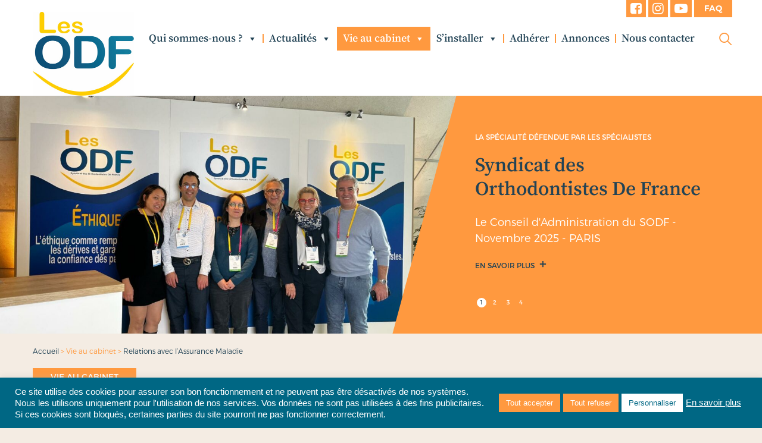

--- FILE ---
content_type: text/html; charset=UTF-8
request_url: https://www.lesodf.fr/vie-au-cabinet/relations-avec-lassurance-maladie/
body_size: 24028
content:
<!DOCTYPE html>
<html>
	<head>
    <meta http-equiv="X-UA-Compatible" content="IE=edge" />
    <meta charset="utf-8">
    <link rel="apple-touch-icon" sizes="120x120" href="https://www.lesodf.fr/wp-content/themes/odf/static/img/favicon/apple-touch-icon-v3.png">
    <link rel="icon" type="image/png" sizes="32x32" href="https://www.lesodf.fr/wp-content/themes/odf/static/img/favicon/favicon-32x32-v3.png">
    <link rel="icon" type="image/png" sizes="16x16" href="https://www.lesodf.fr/wp-content/themes/odf/static/img/favicon/favicon-16x16-v3.png">
    <title>Relations avec l&#039;Assurance Maladie - Syndicat des Orthodontistes De France</title>
    <meta name="viewport" content="width=device-width, initial-scale=1.0, maximum-scale=1.0, user-scalable=no" />
    <meta name='robots' content='index, follow, max-image-preview:large, max-snippet:-1, max-video-preview:-1' />

	<!-- This site is optimized with the Yoast SEO plugin v26.6 - https://yoast.com/wordpress/plugins/seo/ -->
	<link rel="canonical" href="https://www.lesodf.fr/vie-au-cabinet/relations-avec-lassurance-maladie/" />
	<meta property="og:locale" content="fr_FR" />
	<meta property="og:type" content="article" />
	<meta property="og:title" content="Relations avec l&#039;Assurance Maladie - Syndicat des Orthodontistes De France" />
	<meta property="og:url" content="https://www.lesodf.fr/vie-au-cabinet/relations-avec-lassurance-maladie/" />
	<meta property="og:site_name" content="Syndicat des Orthodontistes De France" />
	<meta property="article:publisher" content="https://www.facebook.com/groups/353882288358413/?ref=bookmarks" />
	<meta property="og:image" content="https://www.lesodf.fr/wp-content/uploads/2025/07/logo-sodf-2025.jpg" />
	<meta property="og:image:width" content="340" />
	<meta property="og:image:height" content="281" />
	<meta property="og:image:type" content="image/jpeg" />
	<meta name="twitter:card" content="summary_large_image" />
	<script type="application/ld+json" class="yoast-schema-graph">{"@context":"https://schema.org","@graph":[{"@type":"WebPage","@id":"https://www.lesodf.fr/vie-au-cabinet/relations-avec-lassurance-maladie/","url":"https://www.lesodf.fr/vie-au-cabinet/relations-avec-lassurance-maladie/","name":"Relations avec l'Assurance Maladie - Syndicat des Orthodontistes De France","isPartOf":{"@id":"https://www.lesodf.fr/#website"},"datePublished":"2019-08-07T20:04:39+00:00","breadcrumb":{"@id":"https://www.lesodf.fr/vie-au-cabinet/relations-avec-lassurance-maladie/#breadcrumb"},"inLanguage":"fr-FR","potentialAction":[{"@type":"ReadAction","target":["https://www.lesodf.fr/vie-au-cabinet/relations-avec-lassurance-maladie/"]}]},{"@type":"WebSite","@id":"https://www.lesodf.fr/#website","url":"https://www.lesodf.fr/","name":"Syndicat des Orthodontistes De France","description":"Soutien et défense des droits des spécialistes en orthodontie","publisher":{"@id":"https://www.lesodf.fr/#organization"},"potentialAction":[{"@type":"SearchAction","target":{"@type":"EntryPoint","urlTemplate":"https://www.lesodf.fr/?s={search_term_string}"},"query-input":{"@type":"PropertyValueSpecification","valueRequired":true,"valueName":"search_term_string"}}],"inLanguage":"fr-FR"},{"@type":"Organization","@id":"https://www.lesodf.fr/#organization","name":"ASSO","url":"https://www.lesodf.fr/","logo":{"@type":"ImageObject","inLanguage":"fr-FR","@id":"https://www.lesodf.fr/#/schema/logo/image/","url":"https://www.lesodf.fr/wp-content/uploads/2025/07/logo-sodf-2025.jpg","contentUrl":"https://www.lesodf.fr/wp-content/uploads/2025/07/logo-sodf-2025.jpg","width":340,"height":281,"caption":"ASSO"},"image":{"@id":"https://www.lesodf.fr/#/schema/logo/image/"},"sameAs":["https://www.facebook.com/groups/353882288358413/?ref=bookmarks"]}]}</script>
	<!-- / Yoast SEO plugin. -->


<link rel='dns-prefetch' href='//maxcdn.bootstrapcdn.com' />
<link rel='dns-prefetch' href='//cdnjs.cloudflare.com' />
<link rel="alternate" title="oEmbed (JSON)" type="application/json+oembed" href="https://www.lesodf.fr/wp-json/oembed/1.0/embed?url=https%3A%2F%2Fwww.lesodf.fr%2Fvie-au-cabinet%2Frelations-avec-lassurance-maladie%2F" />
<link rel="alternate" title="oEmbed (XML)" type="text/xml+oembed" href="https://www.lesodf.fr/wp-json/oembed/1.0/embed?url=https%3A%2F%2Fwww.lesodf.fr%2Fvie-au-cabinet%2Frelations-avec-lassurance-maladie%2F&#038;format=xml" />
<style id='wp-img-auto-sizes-contain-inline-css' type='text/css'>
img:is([sizes=auto i],[sizes^="auto," i]){contain-intrinsic-size:3000px 1500px}
/*# sourceURL=wp-img-auto-sizes-contain-inline-css */
</style>
<style id='wp-emoji-styles-inline-css' type='text/css'>

	img.wp-smiley, img.emoji {
		display: inline !important;
		border: none !important;
		box-shadow: none !important;
		height: 1em !important;
		width: 1em !important;
		margin: 0 0.07em !important;
		vertical-align: -0.1em !important;
		background: none !important;
		padding: 0 !important;
	}
/*# sourceURL=wp-emoji-styles-inline-css */
</style>
<style id='wp-block-library-inline-css' type='text/css'>
:root{--wp-block-synced-color:#7a00df;--wp-block-synced-color--rgb:122,0,223;--wp-bound-block-color:var(--wp-block-synced-color);--wp-editor-canvas-background:#ddd;--wp-admin-theme-color:#007cba;--wp-admin-theme-color--rgb:0,124,186;--wp-admin-theme-color-darker-10:#006ba1;--wp-admin-theme-color-darker-10--rgb:0,107,160.5;--wp-admin-theme-color-darker-20:#005a87;--wp-admin-theme-color-darker-20--rgb:0,90,135;--wp-admin-border-width-focus:2px}@media (min-resolution:192dpi){:root{--wp-admin-border-width-focus:1.5px}}.wp-element-button{cursor:pointer}:root .has-very-light-gray-background-color{background-color:#eee}:root .has-very-dark-gray-background-color{background-color:#313131}:root .has-very-light-gray-color{color:#eee}:root .has-very-dark-gray-color{color:#313131}:root .has-vivid-green-cyan-to-vivid-cyan-blue-gradient-background{background:linear-gradient(135deg,#00d084,#0693e3)}:root .has-purple-crush-gradient-background{background:linear-gradient(135deg,#34e2e4,#4721fb 50%,#ab1dfe)}:root .has-hazy-dawn-gradient-background{background:linear-gradient(135deg,#faaca8,#dad0ec)}:root .has-subdued-olive-gradient-background{background:linear-gradient(135deg,#fafae1,#67a671)}:root .has-atomic-cream-gradient-background{background:linear-gradient(135deg,#fdd79a,#004a59)}:root .has-nightshade-gradient-background{background:linear-gradient(135deg,#330968,#31cdcf)}:root .has-midnight-gradient-background{background:linear-gradient(135deg,#020381,#2874fc)}:root{--wp--preset--font-size--normal:16px;--wp--preset--font-size--huge:42px}.has-regular-font-size{font-size:1em}.has-larger-font-size{font-size:2.625em}.has-normal-font-size{font-size:var(--wp--preset--font-size--normal)}.has-huge-font-size{font-size:var(--wp--preset--font-size--huge)}.has-text-align-center{text-align:center}.has-text-align-left{text-align:left}.has-text-align-right{text-align:right}.has-fit-text{white-space:nowrap!important}#end-resizable-editor-section{display:none}.aligncenter{clear:both}.items-justified-left{justify-content:flex-start}.items-justified-center{justify-content:center}.items-justified-right{justify-content:flex-end}.items-justified-space-between{justify-content:space-between}.screen-reader-text{border:0;clip-path:inset(50%);height:1px;margin:-1px;overflow:hidden;padding:0;position:absolute;width:1px;word-wrap:normal!important}.screen-reader-text:focus{background-color:#ddd;clip-path:none;color:#444;display:block;font-size:1em;height:auto;left:5px;line-height:normal;padding:15px 23px 14px;text-decoration:none;top:5px;width:auto;z-index:100000}html :where(.has-border-color){border-style:solid}html :where([style*=border-top-color]){border-top-style:solid}html :where([style*=border-right-color]){border-right-style:solid}html :where([style*=border-bottom-color]){border-bottom-style:solid}html :where([style*=border-left-color]){border-left-style:solid}html :where([style*=border-width]){border-style:solid}html :where([style*=border-top-width]){border-top-style:solid}html :where([style*=border-right-width]){border-right-style:solid}html :where([style*=border-bottom-width]){border-bottom-style:solid}html :where([style*=border-left-width]){border-left-style:solid}html :where(img[class*=wp-image-]){height:auto;max-width:100%}:where(figure){margin:0 0 1em}html :where(.is-position-sticky){--wp-admin--admin-bar--position-offset:var(--wp-admin--admin-bar--height,0px)}@media screen and (max-width:600px){html :where(.is-position-sticky){--wp-admin--admin-bar--position-offset:0px}}

/*# sourceURL=wp-block-library-inline-css */
</style><link rel='stylesheet' id='wc-blocks-style-css' href='https://www.lesodf.fr/wp-content/plugins/woocommerce/assets/client/blocks/wc-blocks.css?ver=wc-10.4.3' type='text/css' media='all' />
<style id='global-styles-inline-css' type='text/css'>
:root{--wp--preset--aspect-ratio--square: 1;--wp--preset--aspect-ratio--4-3: 4/3;--wp--preset--aspect-ratio--3-4: 3/4;--wp--preset--aspect-ratio--3-2: 3/2;--wp--preset--aspect-ratio--2-3: 2/3;--wp--preset--aspect-ratio--16-9: 16/9;--wp--preset--aspect-ratio--9-16: 9/16;--wp--preset--color--black: #000000;--wp--preset--color--cyan-bluish-gray: #abb8c3;--wp--preset--color--white: #ffffff;--wp--preset--color--pale-pink: #f78da7;--wp--preset--color--vivid-red: #cf2e2e;--wp--preset--color--luminous-vivid-orange: #ff6900;--wp--preset--color--luminous-vivid-amber: #fcb900;--wp--preset--color--light-green-cyan: #7bdcb5;--wp--preset--color--vivid-green-cyan: #00d084;--wp--preset--color--pale-cyan-blue: #8ed1fc;--wp--preset--color--vivid-cyan-blue: #0693e3;--wp--preset--color--vivid-purple: #9b51e0;--wp--preset--gradient--vivid-cyan-blue-to-vivid-purple: linear-gradient(135deg,rgb(6,147,227) 0%,rgb(155,81,224) 100%);--wp--preset--gradient--light-green-cyan-to-vivid-green-cyan: linear-gradient(135deg,rgb(122,220,180) 0%,rgb(0,208,130) 100%);--wp--preset--gradient--luminous-vivid-amber-to-luminous-vivid-orange: linear-gradient(135deg,rgb(252,185,0) 0%,rgb(255,105,0) 100%);--wp--preset--gradient--luminous-vivid-orange-to-vivid-red: linear-gradient(135deg,rgb(255,105,0) 0%,rgb(207,46,46) 100%);--wp--preset--gradient--very-light-gray-to-cyan-bluish-gray: linear-gradient(135deg,rgb(238,238,238) 0%,rgb(169,184,195) 100%);--wp--preset--gradient--cool-to-warm-spectrum: linear-gradient(135deg,rgb(74,234,220) 0%,rgb(151,120,209) 20%,rgb(207,42,186) 40%,rgb(238,44,130) 60%,rgb(251,105,98) 80%,rgb(254,248,76) 100%);--wp--preset--gradient--blush-light-purple: linear-gradient(135deg,rgb(255,206,236) 0%,rgb(152,150,240) 100%);--wp--preset--gradient--blush-bordeaux: linear-gradient(135deg,rgb(254,205,165) 0%,rgb(254,45,45) 50%,rgb(107,0,62) 100%);--wp--preset--gradient--luminous-dusk: linear-gradient(135deg,rgb(255,203,112) 0%,rgb(199,81,192) 50%,rgb(65,88,208) 100%);--wp--preset--gradient--pale-ocean: linear-gradient(135deg,rgb(255,245,203) 0%,rgb(182,227,212) 50%,rgb(51,167,181) 100%);--wp--preset--gradient--electric-grass: linear-gradient(135deg,rgb(202,248,128) 0%,rgb(113,206,126) 100%);--wp--preset--gradient--midnight: linear-gradient(135deg,rgb(2,3,129) 0%,rgb(40,116,252) 100%);--wp--preset--font-size--small: 13px;--wp--preset--font-size--medium: 20px;--wp--preset--font-size--large: 36px;--wp--preset--font-size--x-large: 42px;--wp--preset--spacing--20: 0.44rem;--wp--preset--spacing--30: 0.67rem;--wp--preset--spacing--40: 1rem;--wp--preset--spacing--50: 1.5rem;--wp--preset--spacing--60: 2.25rem;--wp--preset--spacing--70: 3.38rem;--wp--preset--spacing--80: 5.06rem;--wp--preset--shadow--natural: 6px 6px 9px rgba(0, 0, 0, 0.2);--wp--preset--shadow--deep: 12px 12px 50px rgba(0, 0, 0, 0.4);--wp--preset--shadow--sharp: 6px 6px 0px rgba(0, 0, 0, 0.2);--wp--preset--shadow--outlined: 6px 6px 0px -3px rgb(255, 255, 255), 6px 6px rgb(0, 0, 0);--wp--preset--shadow--crisp: 6px 6px 0px rgb(0, 0, 0);}:where(.is-layout-flex){gap: 0.5em;}:where(.is-layout-grid){gap: 0.5em;}body .is-layout-flex{display: flex;}.is-layout-flex{flex-wrap: wrap;align-items: center;}.is-layout-flex > :is(*, div){margin: 0;}body .is-layout-grid{display: grid;}.is-layout-grid > :is(*, div){margin: 0;}:where(.wp-block-columns.is-layout-flex){gap: 2em;}:where(.wp-block-columns.is-layout-grid){gap: 2em;}:where(.wp-block-post-template.is-layout-flex){gap: 1.25em;}:where(.wp-block-post-template.is-layout-grid){gap: 1.25em;}.has-black-color{color: var(--wp--preset--color--black) !important;}.has-cyan-bluish-gray-color{color: var(--wp--preset--color--cyan-bluish-gray) !important;}.has-white-color{color: var(--wp--preset--color--white) !important;}.has-pale-pink-color{color: var(--wp--preset--color--pale-pink) !important;}.has-vivid-red-color{color: var(--wp--preset--color--vivid-red) !important;}.has-luminous-vivid-orange-color{color: var(--wp--preset--color--luminous-vivid-orange) !important;}.has-luminous-vivid-amber-color{color: var(--wp--preset--color--luminous-vivid-amber) !important;}.has-light-green-cyan-color{color: var(--wp--preset--color--light-green-cyan) !important;}.has-vivid-green-cyan-color{color: var(--wp--preset--color--vivid-green-cyan) !important;}.has-pale-cyan-blue-color{color: var(--wp--preset--color--pale-cyan-blue) !important;}.has-vivid-cyan-blue-color{color: var(--wp--preset--color--vivid-cyan-blue) !important;}.has-vivid-purple-color{color: var(--wp--preset--color--vivid-purple) !important;}.has-black-background-color{background-color: var(--wp--preset--color--black) !important;}.has-cyan-bluish-gray-background-color{background-color: var(--wp--preset--color--cyan-bluish-gray) !important;}.has-white-background-color{background-color: var(--wp--preset--color--white) !important;}.has-pale-pink-background-color{background-color: var(--wp--preset--color--pale-pink) !important;}.has-vivid-red-background-color{background-color: var(--wp--preset--color--vivid-red) !important;}.has-luminous-vivid-orange-background-color{background-color: var(--wp--preset--color--luminous-vivid-orange) !important;}.has-luminous-vivid-amber-background-color{background-color: var(--wp--preset--color--luminous-vivid-amber) !important;}.has-light-green-cyan-background-color{background-color: var(--wp--preset--color--light-green-cyan) !important;}.has-vivid-green-cyan-background-color{background-color: var(--wp--preset--color--vivid-green-cyan) !important;}.has-pale-cyan-blue-background-color{background-color: var(--wp--preset--color--pale-cyan-blue) !important;}.has-vivid-cyan-blue-background-color{background-color: var(--wp--preset--color--vivid-cyan-blue) !important;}.has-vivid-purple-background-color{background-color: var(--wp--preset--color--vivid-purple) !important;}.has-black-border-color{border-color: var(--wp--preset--color--black) !important;}.has-cyan-bluish-gray-border-color{border-color: var(--wp--preset--color--cyan-bluish-gray) !important;}.has-white-border-color{border-color: var(--wp--preset--color--white) !important;}.has-pale-pink-border-color{border-color: var(--wp--preset--color--pale-pink) !important;}.has-vivid-red-border-color{border-color: var(--wp--preset--color--vivid-red) !important;}.has-luminous-vivid-orange-border-color{border-color: var(--wp--preset--color--luminous-vivid-orange) !important;}.has-luminous-vivid-amber-border-color{border-color: var(--wp--preset--color--luminous-vivid-amber) !important;}.has-light-green-cyan-border-color{border-color: var(--wp--preset--color--light-green-cyan) !important;}.has-vivid-green-cyan-border-color{border-color: var(--wp--preset--color--vivid-green-cyan) !important;}.has-pale-cyan-blue-border-color{border-color: var(--wp--preset--color--pale-cyan-blue) !important;}.has-vivid-cyan-blue-border-color{border-color: var(--wp--preset--color--vivid-cyan-blue) !important;}.has-vivid-purple-border-color{border-color: var(--wp--preset--color--vivid-purple) !important;}.has-vivid-cyan-blue-to-vivid-purple-gradient-background{background: var(--wp--preset--gradient--vivid-cyan-blue-to-vivid-purple) !important;}.has-light-green-cyan-to-vivid-green-cyan-gradient-background{background: var(--wp--preset--gradient--light-green-cyan-to-vivid-green-cyan) !important;}.has-luminous-vivid-amber-to-luminous-vivid-orange-gradient-background{background: var(--wp--preset--gradient--luminous-vivid-amber-to-luminous-vivid-orange) !important;}.has-luminous-vivid-orange-to-vivid-red-gradient-background{background: var(--wp--preset--gradient--luminous-vivid-orange-to-vivid-red) !important;}.has-very-light-gray-to-cyan-bluish-gray-gradient-background{background: var(--wp--preset--gradient--very-light-gray-to-cyan-bluish-gray) !important;}.has-cool-to-warm-spectrum-gradient-background{background: var(--wp--preset--gradient--cool-to-warm-spectrum) !important;}.has-blush-light-purple-gradient-background{background: var(--wp--preset--gradient--blush-light-purple) !important;}.has-blush-bordeaux-gradient-background{background: var(--wp--preset--gradient--blush-bordeaux) !important;}.has-luminous-dusk-gradient-background{background: var(--wp--preset--gradient--luminous-dusk) !important;}.has-pale-ocean-gradient-background{background: var(--wp--preset--gradient--pale-ocean) !important;}.has-electric-grass-gradient-background{background: var(--wp--preset--gradient--electric-grass) !important;}.has-midnight-gradient-background{background: var(--wp--preset--gradient--midnight) !important;}.has-small-font-size{font-size: var(--wp--preset--font-size--small) !important;}.has-medium-font-size{font-size: var(--wp--preset--font-size--medium) !important;}.has-large-font-size{font-size: var(--wp--preset--font-size--large) !important;}.has-x-large-font-size{font-size: var(--wp--preset--font-size--x-large) !important;}
/*# sourceURL=global-styles-inline-css */
</style>

<style id='classic-theme-styles-inline-css' type='text/css'>
/*! This file is auto-generated */
.wp-block-button__link{color:#fff;background-color:#32373c;border-radius:9999px;box-shadow:none;text-decoration:none;padding:calc(.667em + 2px) calc(1.333em + 2px);font-size:1.125em}.wp-block-file__button{background:#32373c;color:#fff;text-decoration:none}
/*# sourceURL=/wp-includes/css/classic-themes.min.css */
</style>
<link rel='stylesheet' id='contact-form-7-css' href='https://www.lesodf.fr/wp-content/plugins/contact-form-7/includes/css/styles.css?ver=6.1.4' type='text/css' media='all' />
<link rel='stylesheet' id='cookie-law-info-css' href='https://www.lesodf.fr/wp-content/plugins/cookie-law-info/legacy/public/css/cookie-law-info-public.css?ver=3.3.9' type='text/css' media='all' />
<link rel='stylesheet' id='cookie-law-info-gdpr-css' href='https://www.lesodf.fr/wp-content/plugins/cookie-law-info/legacy/public/css/cookie-law-info-gdpr.css?ver=3.3.9' type='text/css' media='all' />
<link rel='stylesheet' id='font-awesome-four-css' href='https://www.lesodf.fr/wp-content/plugins/font-awesome-4-menus/css/font-awesome.min.css?ver=4.7.0' type='text/css' media='all' />
<link rel='stylesheet' id='som_lost_password_style-css' href='https://www.lesodf.fr/wp-content/plugins/frontend-reset-password/assets/css/password-lost.css?ver=6.9' type='text/css' media='all' />
<link rel='stylesheet' id='woocommerce-layout-css' href='https://www.lesodf.fr/wp-content/plugins/woocommerce/assets/css/woocommerce-layout.css?ver=10.4.3' type='text/css' media='all' />
<link rel='stylesheet' id='woocommerce-smallscreen-css' href='https://www.lesodf.fr/wp-content/plugins/woocommerce/assets/css/woocommerce-smallscreen.css?ver=10.4.3' type='text/css' media='only screen and (max-width: 768px)' />
<link rel='stylesheet' id='woocommerce-general-css' href='https://www.lesodf.fr/wp-content/plugins/woocommerce/assets/css/woocommerce.css?ver=10.4.3' type='text/css' media='all' />
<style id='woocommerce-inline-inline-css' type='text/css'>
.woocommerce form .form-row .required { visibility: visible; }
/*# sourceURL=woocommerce-inline-inline-css */
</style>
<link rel='stylesheet' id='megamenu-css' href='https://www.lesodf.fr/wp-content/uploads/maxmegamenu/style.css?ver=1ba984' type='text/css' media='all' />
<link rel='stylesheet' id='dashicons-css' href='https://www.lesodf.fr/wp-includes/css/dashicons.min.css?ver=6.9' type='text/css' media='all' />
<link rel='stylesheet' id='bootstrap-css' href='https://maxcdn.bootstrapcdn.com/bootstrap/4.0.0/css/bootstrap.min.css?ver=6.9' type='text/css' media='all' />
<link rel='stylesheet' id='font-awesome-css' href='https://maxcdn.bootstrapcdn.com/font-awesome/4.7.0/css/font-awesome.min.css?ver=6.9' type='text/css' media='all' />
<link rel='stylesheet' id='odf-css' href='https://www.lesodf.fr/wp-content/themes/odf/assets/css/theme.css?ver=1.5.0' type='text/css' media='all' />
<link rel='stylesheet' id='odf-print-css' href='https://www.lesodf.fr/wp-content/themes/odf/assets/css/print.css?ver=1.5.0' type='text/css' media='print' />
<script type="text/javascript" src="https://www.lesodf.fr/wp-includes/js/jquery/jquery.min.js?ver=3.7.1" id="jquery-core-js"></script>
<script type="text/javascript" src="https://www.lesodf.fr/wp-includes/js/jquery/jquery-migrate.min.js?ver=3.4.1" id="jquery-migrate-js"></script>
<script type="text/javascript" id="cookie-law-info-js-extra">
/* <![CDATA[ */
var Cli_Data = {"nn_cookie_ids":["_gid","_gat_gtag_UA_119529068_1","cookielawinfo-checkbox-advertisement","_GRECAPTCHA","_ga"],"cookielist":[],"non_necessary_cookies":{"necessary":["_GRECAPTCHA"],"analytics":["_gid","_gat_gtag_UA_119529068_1","_ga"]},"ccpaEnabled":"","ccpaRegionBased":"","ccpaBarEnabled":"","strictlyEnabled":["necessary","obligatoire"],"ccpaType":"gdpr","js_blocking":"1","custom_integration":"","triggerDomRefresh":"","secure_cookies":""};
var cli_cookiebar_settings = {"animate_speed_hide":"500","animate_speed_show":"500","background":"#006784","border":"#b1a6a6c2","border_on":"","button_1_button_colour":"#61a229","button_1_button_hover":"#4e8221","button_1_link_colour":"#fff","button_1_as_button":"1","button_1_new_win":"","button_2_button_colour":"#333","button_2_button_hover":"#292929","button_2_link_colour":"#ffffff","button_2_as_button":"","button_2_hidebar":"","button_3_button_colour":"#ff993f","button_3_button_hover":"#cc7a32","button_3_link_colour":"#fff","button_3_as_button":"1","button_3_new_win":"","button_4_button_colour":"#ffffff","button_4_button_hover":"#cccccc","button_4_link_colour":"#006784","button_4_as_button":"1","button_7_button_colour":"#ff993f","button_7_button_hover":"#cc7a32","button_7_link_colour":"#fff","button_7_as_button":"1","button_7_new_win":"","font_family":"Helvetica, Arial, sans-serif","header_fix":"","notify_animate_hide":"1","notify_animate_show":"1","notify_div_id":"#cookie-law-info-bar","notify_position_horizontal":"right","notify_position_vertical":"bottom","scroll_close":"","scroll_close_reload":"","accept_close_reload":"","reject_close_reload":"","showagain_tab":"1","showagain_background":"#fff","showagain_border":"#000","showagain_div_id":"#cookie-law-info-again","showagain_x_position":"100px","text":"#ffffff","show_once_yn":"","show_once":"10000","logging_on":"","as_popup":"","popup_overlay":"1","bar_heading_text":"","cookie_bar_as":"banner","popup_showagain_position":"bottom-right","widget_position":"left"};
var log_object = {"ajax_url":"https://www.lesodf.fr/wp-admin/admin-ajax.php"};
//# sourceURL=cookie-law-info-js-extra
/* ]]> */
</script>
<script type="text/javascript" src="https://www.lesodf.fr/wp-content/plugins/cookie-law-info/legacy/public/js/cookie-law-info-public.js?ver=3.3.9" id="cookie-law-info-js"></script>
<script type="text/javascript" src="https://www.lesodf.fr/wp-content/plugins/woocommerce/assets/js/jquery-blockui/jquery.blockUI.min.js?ver=2.7.0-wc.10.4.3" id="wc-jquery-blockui-js" defer="defer" data-wp-strategy="defer"></script>
<script type="text/javascript" id="wc-add-to-cart-js-extra">
/* <![CDATA[ */
var wc_add_to_cart_params = {"ajax_url":"/wp-admin/admin-ajax.php","wc_ajax_url":"/?wc-ajax=%%endpoint%%","i18n_view_cart":"Voir le panier","cart_url":"https://www.lesodf.fr/panier/","is_cart":"","cart_redirect_after_add":"no"};
//# sourceURL=wc-add-to-cart-js-extra
/* ]]> */
</script>
<script type="text/javascript" src="https://www.lesodf.fr/wp-content/plugins/woocommerce/assets/js/frontend/add-to-cart.min.js?ver=10.4.3" id="wc-add-to-cart-js" defer="defer" data-wp-strategy="defer"></script>
<script type="text/javascript" src="https://www.lesodf.fr/wp-content/plugins/woocommerce/assets/js/js-cookie/js.cookie.min.js?ver=2.1.4-wc.10.4.3" id="wc-js-cookie-js" defer="defer" data-wp-strategy="defer"></script>
<script type="text/javascript" id="woocommerce-js-extra">
/* <![CDATA[ */
var woocommerce_params = {"ajax_url":"/wp-admin/admin-ajax.php","wc_ajax_url":"/?wc-ajax=%%endpoint%%","i18n_password_show":"Afficher le mot de passe","i18n_password_hide":"Masquer le mot de passe"};
//# sourceURL=woocommerce-js-extra
/* ]]> */
</script>
<script type="text/javascript" src="https://www.lesodf.fr/wp-content/plugins/woocommerce/assets/js/frontend/woocommerce.min.js?ver=10.4.3" id="woocommerce-js" defer="defer" data-wp-strategy="defer"></script>
<script type="text/javascript" src="https://maxcdn.bootstrapcdn.com/bootstrap/4.0.0/js/bootstrap.min.js?ver=6.9" id="bootstrap-js"></script>
<link rel="https://api.w.org/" href="https://www.lesodf.fr/wp-json/" /><link rel="alternate" title="JSON" type="application/json" href="https://www.lesodf.fr/wp-json/wp/v2/pages/1819" /><link rel="EditURI" type="application/rsd+xml" title="RSD" href="https://www.lesodf.fr/xmlrpc.php?rsd" />
<meta name="generator" content="WordPress 6.9" />
<meta name="generator" content="WooCommerce 10.4.3" />
<link rel='shortlink' href='https://www.lesodf.fr/?p=1819' />
<style>
.som-password-error-message,
.som-password-sent-message {
	background-color: #ff993f;
	border-color: #ff993f;
}
</style>

		<!-- GA Google Analytics @ https://m0n.co/ga -->
		<script async src="https://www.googletagmanager.com/gtag/js?id=367618051"></script>
		<script>
			window.dataLayer = window.dataLayer || [];
			function gtag(){dataLayer.push(arguments);}
			gtag('js', new Date());
			gtag('config', '367618051');
		</script>

	        <style type="text/css" id="pf-main-css">
            
				@media screen {
					.printfriendly {
						z-index: 1000; position: relative
					}
					.printfriendly a, .printfriendly a:link, .printfriendly a:visited, .printfriendly a:hover, .printfriendly a:active {
						font-weight: 600;
						cursor: pointer;
						text-decoration: none;
						border: none;
						-webkit-box-shadow: none;
						-moz-box-shadow: none;
						box-shadow: none;
						outline:none;
						font-size: 14px !important;
						color: #28a3eb !important;
					}
					.printfriendly.pf-alignleft {
						float: left;
					}
					.printfriendly.pf-alignright {
						float: right;
					}
					.printfriendly.pf-aligncenter {
						justify-content: center;
						display: flex; align-items: center;
					}
				}

				.pf-button-img {
					border: none;
					-webkit-box-shadow: none;
					-moz-box-shadow: none;
					box-shadow: none;
					padding: 0;
					margin: 0;
					display: inline;
					vertical-align: middle;
				}

				img.pf-button-img + .pf-button-text {
					margin-left: 6px;
				}

				@media print {
					.printfriendly {
						display: none;
					}
				}
				        </style>

            
        <style type="text/css" id="pf-excerpt-styles">
          .pf-button.pf-button-excerpt {
              display: none;
           }
        </style>

            <script type="text/javascript">
(function(url){
	if(/(?:Chrome\/26\.0\.1410\.63 Safari\/537\.31|WordfenceTestMonBot)/.test(navigator.userAgent)){ return; }
	var addEvent = function(evt, handler) {
		if (window.addEventListener) {
			document.addEventListener(evt, handler, false);
		} else if (window.attachEvent) {
			document.attachEvent('on' + evt, handler);
		}
	};
	var removeEvent = function(evt, handler) {
		if (window.removeEventListener) {
			document.removeEventListener(evt, handler, false);
		} else if (window.detachEvent) {
			document.detachEvent('on' + evt, handler);
		}
	};
	var evts = 'contextmenu dblclick drag dragend dragenter dragleave dragover dragstart drop keydown keypress keyup mousedown mousemove mouseout mouseover mouseup mousewheel scroll'.split(' ');
	var logHuman = function() {
		if (window.wfLogHumanRan) { return; }
		window.wfLogHumanRan = true;
		var wfscr = document.createElement('script');
		wfscr.type = 'text/javascript';
		wfscr.async = true;
		wfscr.src = url + '&r=' + Math.random();
		(document.getElementsByTagName('head')[0]||document.getElementsByTagName('body')[0]).appendChild(wfscr);
		for (var i = 0; i < evts.length; i++) {
			removeEvent(evts[i], logHuman);
		}
	};
	for (var i = 0; i < evts.length; i++) {
		addEvent(evts[i], logHuman);
	}
})('//www.lesodf.fr/?wordfence_lh=1&hid=78D574A9269250E198D3392B4918BC04');
</script>	<noscript><style>.woocommerce-product-gallery{ opacity: 1 !important; }</style></noscript>
	<link rel="icon" href="https://www.lesodf.fr/wp-content/uploads/2025/07/cropped-logo-2025-scaled-1-32x32.jpg" sizes="32x32" />
<link rel="icon" href="https://www.lesodf.fr/wp-content/uploads/2025/07/cropped-logo-2025-scaled-1-192x192.jpg" sizes="192x192" />
<link rel="apple-touch-icon" href="https://www.lesodf.fr/wp-content/uploads/2025/07/cropped-logo-2025-scaled-1-180x180.jpg" />
<meta name="msapplication-TileImage" content="https://www.lesodf.fr/wp-content/uploads/2025/07/cropped-logo-2025-scaled-1-270x270.jpg" />
<style type="text/css">/** Mega Menu CSS: fs **/</style>

<link rel='stylesheet' id='cookie-law-info-table-css' href='https://www.lesodf.fr/wp-content/plugins/cookie-law-info/legacy/public/css/cookie-law-info-table.css?ver=3.3.9' type='text/css' media='all' />
</head>	<body data-rsssl=1 class="wp-singular page-template-default page page-id-1819 page-parent page-child parent-pageid-10 wp-theme-odf theme-odf woocommerce-no-js mega-menu-menu-header">
		<header id="header">
    <div class="container">
        <div class="row">
            <div class="menu-menu-top-container"><ul id="menu-menu-top" class="menu"><li id="menu-item-2394" class="menu-item menu-item-type-custom menu-item-object-custom menu-item-2394"><a target="_blank" href="https://www.facebook.com/groups/353882288358413/"><i class="fa fa-facebook-square"></i><span class="fontawesome-text"> Facebook</span></a></li>
<li id="menu-item-2395" class="menu-item menu-item-type-custom menu-item-object-custom menu-item-2395"><a target="_blank" href="https://www.instagram.com/syndicatsodf/"><i class="fa fa-instagram"></i><span class="fontawesome-text"> Instagram</span></a></li>
<li id="menu-item-2396" class="menu-item menu-item-type-custom menu-item-object-custom menu-item-2396"><a target="_blank" href="https://www.youtube.com/channel/UCTw_9RsLA4Fkraz17qvPNTA/videos?view_as=public"><i class="fa fa-youtube-play"></i><span class="fontawesome-text"> Youtube</span></a></li>
<li id="menu-item-2379" class="large menu-item menu-item-type-post_type menu-item-object-page menu-item-2379"><a href="https://www.lesodf.fr/foire-aux-questions/">FAQ</a></li>
</ul></div>
            <div class="col-12 col-lg-2">
                <a href="https://www.lesodf.fr" title="le SODF">
    <img class="logo img-responsive" src="https://www.lesodf.fr/wp-content/themes/odf/static/img/logo-lesodf-2025.jpg" alt="le SODF">
</a>            </div>
            <div id="menu-header-container" class="col-12 col-lg-10">
                <div class="login-mobile hidden-lg-down">
    <a href="#" class="login" data-toggle="modal" data-target="#modal-login">
                    Connexion
            </a>
</div>
                <div id="mega-menu-wrap-menu-header" class="mega-menu-wrap"><div class="mega-menu-toggle"><div class="mega-toggle-blocks-left"></div><div class="mega-toggle-blocks-center"></div><div class="mega-toggle-blocks-right"><div class='mega-toggle-block mega-menu-toggle-block mega-toggle-block-1' id='mega-toggle-block-1' tabindex='0'><span class='mega-toggle-label' role='button' aria-expanded='false'><span class='mega-toggle-label-closed'>MENU</span><span class='mega-toggle-label-open'>MENU</span></span></div></div></div><ul id="mega-menu-menu-header" class="mega-menu max-mega-menu mega-menu-horizontal mega-no-js" data-event="hover_intent" data-effect="fade_up" data-effect-speed="200" data-effect-mobile="disabled" data-effect-speed-mobile="0" data-mobile-force-width="false" data-second-click="go" data-document-click="collapse" data-vertical-behaviour="standard" data-breakpoint="991" data-unbind="true" data-mobile-state="collapse_all" data-mobile-direction="vertical" data-hover-intent-timeout="300" data-hover-intent-interval="100"><li class="mega-menu-item mega-menu-item-type-post_type mega-menu-item-object-page mega-menu-item-has-children mega-menu-megamenu mega-menu-grid mega-align-bottom-left mega-menu-grid mega-disable-link mega-menu-item-569" id="mega-menu-item-569"><a class="mega-menu-link" tabindex="0" aria-expanded="false" role="button">Qui sommes-nous ?<span class="mega-indicator" aria-hidden="true"></span></a>
<ul class="mega-sub-menu" role='presentation'>
<li class="mega-menu-row" id="mega-menu-569-0">
	<ul class="mega-sub-menu" style='--columns:12' role='presentation'>
<li class="mega-menu-column mega-menu-columns-3-of-12" style="--columns:12; --span:3" id="mega-menu-569-0-0">
		<ul class="mega-sub-menu">
<li class="mega-menu-item mega-menu-item-type-post_type mega-menu-item-object-page mega-menu-item-438" id="mega-menu-item-438"><a class="mega-menu-link" href="https://www.lesodf.fr/qui-sommes-nous/historique/">Historique</a></li>		</ul>
</li><li class="mega-menu-column mega-menu-columns-3-of-12" style="--columns:12; --span:3" id="mega-menu-569-0-1">
		<ul class="mega-sub-menu">
<li class="mega-menu-item mega-menu-item-type-post_type mega-menu-item-object-page mega-menu-item-437" id="mega-menu-item-437"><a class="mega-menu-link" href="https://www.lesodf.fr/qui-sommes-nous/nos-missions/">Nos missions</a></li>		</ul>
</li><li class="mega-menu-column mega-menu-columns-3-of-12" style="--columns:12; --span:3" id="mega-menu-569-0-2">
		<ul class="mega-sub-menu">
<li class="mega-menu-item mega-menu-item-type-post_type mega-menu-item-object-page mega-menu-item-2740" id="mega-menu-item-2740"><a class="mega-menu-link" href="https://www.lesodf.fr/qui-sommes-nous/statuts-du-sodf/">Les ODF</a></li>		</ul>
</li><li class="mega-menu-column mega-menu-columns-3-of-12" style="--columns:12; --span:3" id="mega-menu-569-0-3">
		<ul class="mega-sub-menu">
<li class="mega-menu-item mega-menu-item-type-post_type mega-menu-item-object-page mega-menu-item-2592" id="mega-menu-item-2592"><a class="mega-menu-link" href="https://www.lesodf.fr/qui-sommes-nous/protection-des-donnees-des-adherents-2/">Protection des données des adhérents</a></li>		</ul>
</li>	</ul>
</li></ul>
</li><li class="mega-menu-item mega-menu-item-type-taxonomy mega-menu-item-object-category mega-menu-item-has-children mega-menu-megamenu mega-menu-grid mega-align-bottom-left mega-menu-grid mega-disable-link mega-menu-item-570" id="mega-menu-item-570"><a class="mega-menu-link" tabindex="0" aria-expanded="false" role="button">Actualités<span class="mega-indicator" aria-hidden="true"></span></a>
<ul class="mega-sub-menu" role='presentation'>
<li class="mega-menu-row" id="mega-menu-570-0">
	<ul class="mega-sub-menu" style='--columns:12' role='presentation'>
<li class="mega-menu-column mega-menu-columns-3-of-12 mega-hide-on-mobile" style="--columns:12; --span:3" id="mega-menu-570-0-0"></li><li class="mega-menu-column mega-menu-columns-3-of-12" style="--columns:12; --span:3" id="mega-menu-570-0-1">
		<ul class="mega-sub-menu">
<li class="mega-menu-item mega-menu-item-type-post_type mega-menu-item-object-page mega-menu-item-496" id="mega-menu-item-496"><a class="mega-menu-link" href="https://www.lesodf.fr/actualites/flash-info/">Flash info</a></li>		</ul>
</li><li class="mega-menu-column mega-menu-columns-3-of-12" style="--columns:12; --span:3" id="mega-menu-570-0-2">
		<ul class="mega-sub-menu">
<li class="mega-menu-item mega-menu-item-type-taxonomy mega-menu-item-object-category mega-menu-item-493" id="mega-menu-item-493"><a class="mega-menu-link" href="https://www.lesodf.fr/actualites/journal-du-sodf/">Journal du SODF</a></li>		</ul>
</li><li class="mega-menu-column mega-menu-columns-3-of-12 mega-hide-on-mobile" style="--columns:12; --span:3" id="mega-menu-570-0-3"></li>	</ul>
</li></ul>
</li><li class="mega-menu-item mega-menu-item-type-post_type mega-menu-item-object-page mega-current-page-ancestor mega-current-menu-ancestor mega-current-menu-parent mega-current-page-parent mega-current_page_parent mega-current_page_ancestor mega-menu-item-has-children mega-menu-megamenu mega-menu-grid mega-align-bottom-left mega-menu-grid mega-disable-link mega-menu-item-26" id="mega-menu-item-26"><a class="mega-menu-link" tabindex="0" aria-expanded="false" role="button">Vie au cabinet<span class="mega-indicator" aria-hidden="true"></span></a>
<ul class="mega-sub-menu" role='presentation'>
<li class="mega-menu-row" id="mega-menu-26-0">
	<ul class="mega-sub-menu" style='--columns:12' role='presentation'>
<li class="mega-menu-column mega-menu-columns-3-of-12" style="--columns:12; --span:3" id="mega-menu-26-0-0">
		<ul class="mega-sub-menu">
<li class="mega-menu-item mega-menu-item-type-post_type mega-menu-item-object-page mega-menu-item-has-children mega-disable-link mega-menu-item-82" id="mega-menu-item-82"><a class="mega-menu-link" tabindex="0">Radioprotection<span class="mega-indicator" aria-hidden="true"></span></a>
			<ul class="mega-sub-menu">
<li class="mega-menu-item mega-menu-item-type-post_type mega-menu-item-object-page mega-menu-item-86" id="mega-menu-item-86"><a class="mega-menu-link" href="https://www.lesodf.fr/vie-au-cabinet/radioprotection/generalites/">Généralités</a></li><li class="mega-menu-item mega-menu-item-type-post_type mega-menu-item-object-page mega-menu-item-89" id="mega-menu-item-89"><a class="mega-menu-link" href="https://www.lesodf.fr/vie-au-cabinet/radioprotection/personne-competente-en-radioprotection/">Organisme Compétent en Radioprotection (OCR)</a></li><li class="mega-menu-item mega-menu-item-type-post_type mega-menu-item-object-page mega-menu-item-83" id="mega-menu-item-83"><a class="mega-menu-link" href="https://www.lesodf.fr/vie-au-cabinet/radioprotection/declaration/">Déclaration</a></li><li class="mega-menu-item mega-menu-item-type-post_type mega-menu-item-object-page mega-menu-item-87" id="mega-menu-item-87"><a class="mega-menu-link" href="https://www.lesodf.fr/vie-au-cabinet/radioprotection/la-dosimetrie/">La dosimétrie</a></li><li class="mega-menu-item mega-menu-item-type-post_type mega-menu-item-object-page mega-menu-item-85" id="mega-menu-item-85"><a class="mega-menu-link" href="https://www.lesodf.fr/vie-au-cabinet/radioprotection/formation-a-la-securite-des-travailleurs-en-radioprotection/">Formation à la sécurité des travailleurs en radioprotection</a></li><li class="mega-menu-item mega-menu-item-type-post_type mega-menu-item-object-page mega-menu-item-84" id="mega-menu-item-84"><a class="mega-menu-link" href="https://www.lesodf.fr/vie-au-cabinet/radioprotection/formation-a-la-radioprotection-des-patients/">Formation à la radioprotection des patients</a></li><li class="mega-menu-item mega-menu-item-type-post_type mega-menu-item-object-page mega-menu-item-88" id="mega-menu-item-88"><a class="mega-menu-link" href="https://www.lesodf.fr/vie-au-cabinet/radioprotection/les-controles/">Les contrôles</a></li>			</ul>
</li><li class="mega-menu-item mega-menu-item-type-post_type mega-menu-item-object-page mega-menu-item-has-children mega-disable-link mega-menu-item-1830" id="mega-menu-item-1830"><a class="mega-menu-link" tabindex="0">Recommandations HAS<span class="mega-indicator" aria-hidden="true"></span></a>
			<ul class="mega-sub-menu">
<li class="mega-menu-item mega-menu-item-type-post_type mega-menu-item-object-page mega-menu-item-1833" id="mega-menu-item-1833"><a class="mega-menu-link" href="https://www.lesodf.fr/vie-au-cabinet/recommandations-has/avulsion-des-3emes-molaires-indications-techniques-et-modalites/">Avulsion des 3èmes molaires : indications, techniques et modalités</a></li><li class="mega-menu-item mega-menu-item-type-post_type mega-menu-item-object-page mega-menu-item-3172" id="mega-menu-item-3172"><a class="mega-menu-link" href="https://www.lesodf.fr/vie-au-cabinet/recommandations-has/agenesies-dentaires-multiples-oligodontie-et-anodontie/">Agénésies dentaires multiples oligodontie et anodontie</a></li>			</ul>
</li>		</ul>
</li><li class="mega-menu-column mega-menu-columns-3-of-12" style="--columns:12; --span:3" id="mega-menu-26-0-1">
		<ul class="mega-sub-menu">
<li class="mega-menu-item mega-menu-item-type-post_type mega-menu-item-object-page mega-menu-item-has-children mega-disable-link mega-menu-item-90" id="mega-menu-item-90"><a class="mega-menu-link" tabindex="0">Salariés<span class="mega-indicator" aria-hidden="true"></span></a>
			<ul class="mega-sub-menu">
<li class="mega-menu-item mega-menu-item-type-post_type mega-menu-item-object-page mega-menu-item-91" id="mega-menu-item-91"><a class="mega-menu-link" href="https://www.lesodf.fr/vie-au-cabinet/salaries/absences-repetees/">Arrêt travail – Absences répétées</a></li><li class="mega-menu-item mega-menu-item-type-post_type mega-menu-item-object-page mega-menu-item-1303" id="mega-menu-item-1303"><a class="mega-menu-link" href="https://www.lesodf.fr/vie-au-cabinet/salaries/assistant-dentaire-et-repertoire-adeli/">Assistant dentaire et répertoire ADELI</a></li><li class="mega-menu-item mega-menu-item-type-post_type mega-menu-item-object-page mega-menu-item-92" id="mega-menu-item-92"><a class="mega-menu-link" href="https://www.lesodf.fr/vie-au-cabinet/salaries/assurance-complementaire-des-salaries/">Assurance complémentaire des salariés</a></li><li class="mega-menu-item mega-menu-item-type-post_type mega-menu-item-object-page mega-menu-item-1531" id="mega-menu-item-1531"><a class="mega-menu-link" href="https://www.lesodf.fr/vie-au-cabinet/salaries/contrat-de-travail/">Contrat de travail</a></li><li class="mega-menu-item mega-menu-item-type-post_type mega-menu-item-object-page mega-menu-item-93" id="mega-menu-item-93"><a class="mega-menu-link" href="https://www.lesodf.fr/vie-au-cabinet/salaries/convention-collective/">Convention collective</a></li><li class="mega-menu-item mega-menu-item-type-post_type mega-menu-item-object-page mega-menu-item-94" id="mega-menu-item-94"><a class="mega-menu-link" href="https://www.lesodf.fr/vie-au-cabinet/salaries/entretien-dembauche/">Entretien d’embauche</a></li><li class="mega-menu-item mega-menu-item-type-post_type mega-menu-item-object-page mega-menu-item-1997" id="mega-menu-item-1997"><a class="mega-menu-link" href="https://www.lesodf.fr/vie-au-cabinet/salaries/entretien-professionnel/">Entretien professionnel</a></li><li class="mega-menu-item mega-menu-item-type-post_type mega-menu-item-object-page mega-menu-item-97" id="mega-menu-item-97"><a class="mega-menu-link" href="https://www.lesodf.fr/vie-au-cabinet/salaries/penibilite-ou-evaluation-des-riques-professionnels/">Evaluation des risques professionnels</a></li><li class="mega-menu-item mega-menu-item-type-post_type mega-menu-item-object-page mega-menu-item-2625" id="mega-menu-item-2625"><a class="mega-menu-link" href="https://www.lesodf.fr/vie-au-cabinet/salaries/formation-continue-pour-nos-salaries/">Formation continue pour nos salariés</a></li><li class="mega-menu-item mega-menu-item-type-post_type mega-menu-item-object-page mega-menu-item-96" id="mega-menu-item-96"><a class="mega-menu-link" href="https://www.lesodf.fr/vie-au-cabinet/salaries/grille-des-salaires-et-cotisations-fiscales/">Grille des salaires et cotisations fiscales</a></li><li class="mega-menu-item mega-menu-item-type-post_type mega-menu-item-object-page mega-menu-item-1759" id="mega-menu-item-1759"><a class="mega-menu-link" href="https://www.lesodf.fr/vie-au-cabinet/salaries/journee-de-solidarite/">Journée de solidarité</a></li><li class="mega-menu-item mega-menu-item-type-post_type mega-menu-item-object-page mega-menu-item-1481" id="mega-menu-item-1481"><a class="mega-menu-link" href="https://www.lesodf.fr/vie-au-cabinet/salaries/modulation-du-temps-de-travail-salaries-a-temps-plein/">Modulation du temps de travail salariés à temps plein</a></li><li class="mega-menu-item mega-menu-item-type-post_type mega-menu-item-object-page mega-menu-item-1487" id="mega-menu-item-1487"><a class="mega-menu-link" href="https://www.lesodf.fr/vie-au-cabinet/salaries/modulation-du-temps-de-travail-salaries-a-temps-partiel/">Modulation du temps de travail des salariés à temps partiel</a></li><li class="mega-menu-item mega-menu-item-type-post_type mega-menu-item-object-page mega-menu-item-1274" id="mega-menu-item-1274"><a class="mega-menu-link" href="https://www.lesodf.fr/vie-au-cabinet/salaries/prelevement-a-la-source/">Prélèvement à la source</a></li><li class="mega-menu-item mega-menu-item-type-post_type mega-menu-item-object-page mega-menu-item-1861" id="mega-menu-item-1861"><a class="mega-menu-link" href="https://www.lesodf.fr/vie-au-cabinet/salaries/vaccinations-obligatoires-pour-les-assistants-dentaires/">Vaccinations obligatoires pour les assistants dentaires</a></li>			</ul>
</li>		</ul>
</li><li class="mega-menu-column mega-menu-columns-3-of-12" style="--columns:12; --span:3" id="mega-menu-26-0-2">
		<ul class="mega-sub-menu">
<li class="mega-menu-item mega-menu-item-type-post_type mega-menu-item-object-page mega-menu-item-has-children mega-disable-link mega-menu-item-98" id="mega-menu-item-98"><a class="mega-menu-link" tabindex="0">Relation patient / Praticien<span class="mega-indicator" aria-hidden="true"></span></a>
			<ul class="mega-sub-menu">
<li class="mega-menu-item mega-menu-item-type-post_type mega-menu-item-object-page mega-menu-item-99" id="mega-menu-item-99"><a class="mega-menu-link" href="https://www.lesodf.fr/vie-au-cabinet/relation-patient-praticien/consentement-eclaire/">Consentement éclairé</a></li><li class="mega-menu-item mega-menu-item-type-post_type mega-menu-item-object-page mega-menu-item-1446" id="mega-menu-item-1446"><a class="mega-menu-link" href="https://www.lesodf.fr/vie-au-cabinet/relation-patient-praticien/conservation-et-archivage-des-donnees-patients/">Conservation et archivage des données patients</a></li><li class="mega-menu-item mega-menu-item-type-post_type mega-menu-item-object-page mega-menu-item-1743" id="mega-menu-item-1743"><a class="mega-menu-link" href="https://www.lesodf.fr/vie-au-cabinet/usurpation-de-titre/video-salle-dattente-et-pochettes-bilan/">Vidéo salle d’attente et pochettes bilan</a></li><li class="mega-menu-item mega-menu-item-type-post_type mega-menu-item-object-page mega-menu-item-1175" id="mega-menu-item-1175"><a class="mega-menu-link" href="https://www.lesodf.fr/vie-au-cabinet/relation-patient-praticien/devis-et-bilan/">Devis et bilan</a></li><li class="mega-menu-item mega-menu-item-type-post_type mega-menu-item-object-page mega-menu-item-1697" id="mega-menu-item-1697"><a class="mega-menu-link" href="https://www.lesodf.fr/vie-au-cabinet/relation-patient-praticien/e-reputation/">E-réputation</a></li><li class="mega-menu-item mega-menu-item-type-post_type mega-menu-item-object-page mega-menu-item-101" id="mega-menu-item-101"><a class="mega-menu-link" href="https://www.lesodf.fr/vie-au-cabinet/relation-patient-praticien/gestion-des-impayes/">Gestion des impayés</a></li><li class="mega-menu-item mega-menu-item-type-post_type mega-menu-item-object-page mega-menu-item-102" id="mega-menu-item-102"><a class="mega-menu-link" href="https://www.lesodf.fr/vie-au-cabinet/relation-patient-praticien/le-contrat-de-soin/">Le contrat de soin</a></li><li class="mega-menu-item mega-menu-item-type-post_type mega-menu-item-object-page mega-menu-item-103" id="mega-menu-item-103"><a class="mega-menu-link" href="https://www.lesodf.fr/vie-au-cabinet/relation-patient-praticien/le-dossier-medical/">Le dossier médical</a></li><li class="mega-menu-item mega-menu-item-type-post_type mega-menu-item-object-page mega-menu-item-1322" id="mega-menu-item-1322"><a class="mega-menu-link" href="https://www.lesodf.fr/vie-au-cabinet/relation-patient-praticien/prelevements-sepa-pour-les-selarl/">Prélèvements SEPA</a></li><li class="mega-menu-item mega-menu-item-type-post_type mega-menu-item-object-page mega-menu-item-2455" id="mega-menu-item-2455"><a class="mega-menu-link" href="https://www.lesodf.fr/vie-au-cabinet/relation-patient-praticien/rupture-de-contrat-de-soins/">Abandon du traitement et rupture de contrat de soins</a></li>			</ul>
</li><li class="mega-menu-item mega-menu-item-type-post_type mega-menu-item-object-page mega-current-menu-item mega-page_item mega-page-item-1819 mega-current_page_item mega-menu-item-has-children mega-disable-link mega-menu-item-1821" id="mega-menu-item-1821"><a class="mega-menu-link" tabindex="0" aria-current="page">Relations avec l’Assurance Maladie<span class="mega-indicator" aria-hidden="true"></span></a>
			<ul class="mega-sub-menu">
<li class="mega-menu-item mega-menu-item-type-post_type mega-menu-item-object-page mega-menu-item-104" id="mega-menu-item-104"><a class="mega-menu-link" href="https://www.lesodf.fr/vie-au-cabinet/relations-avec-lassurance-maladie/nomenclature-generale-des-actes-professionnels/">Nomenclature Générale des Actes Professionnels (NGAP)</a></li><li class="mega-menu-item mega-menu-item-type-post_type mega-menu-item-object-page mega-menu-item-1847" id="mega-menu-item-1847"><a class="mega-menu-link" href="https://www.lesodf.fr/vie-au-cabinet/relations-avec-lassurance-maladie/accord-prealable-et-facturation-des-traitements-dorthodontie/">Accord Préalable et facturation des traitements d’orthodontie</a></li><li class="mega-menu-item mega-menu-item-type-post_type mega-menu-item-object-page mega-menu-item-2171" id="mega-menu-item-2171"><a class="mega-menu-link" href="https://www.lesodf.fr/vie-au-cabinet/relations-avec-lassurance-maladie/cbct-en-ngap/">CBCT en NGAP</a></li><li class="mega-menu-item mega-menu-item-type-post_type mega-menu-item-object-page mega-menu-item-1668" id="mega-menu-item-1668"><a class="mega-menu-link" href="https://www.lesodf.fr/vie-au-cabinet/relations-avec-lassurance-maladie/nomenclature-generale-des-actes-professionnels/to-180-disjonction-intermaxillaire/">TO 180 – disjonction intermaxillaire</a></li><li class="mega-menu-item mega-menu-item-type-post_type mega-menu-item-object-page mega-menu-item-2045" id="mega-menu-item-2045"><a class="mega-menu-link" href="https://www.lesodf.fr/vie-au-cabinet/relations-avec-lassurance-maladie/le-controle-dactivite-ce-quil-faut-savoir/">Le contrôle d’activité: ce qu’il faut savoir</a></li><li class="mega-menu-item mega-menu-item-type-post_type mega-menu-item-object-page mega-menu-item-3232" id="mega-menu-item-3232"><a class="mega-menu-link" href="https://www.lesodf.fr/vie-au-cabinet/relations-avec-lassurance-maladie/remboursement-dipa/">PROCEDURE REMBOURSEMENT DIPA</a></li>			</ul>
</li>		</ul>
</li><li class="mega-menu-column mega-menu-columns-3-of-12" style="--columns:12; --span:3" id="mega-menu-26-0-3">
		<ul class="mega-sub-menu">
<li class="mega-menu-item mega-menu-item-type-post_type mega-menu-item-object-page mega-menu-item-has-children mega-disable-link mega-menu-item-105" id="mega-menu-item-105"><a class="mega-menu-link" tabindex="0">Relations avec les complémentaires de santé<span class="mega-indicator" aria-hidden="true"></span></a>
			<ul class="mega-sub-menu">
<li class="mega-menu-item mega-menu-item-type-post_type mega-menu-item-object-page mega-menu-item-106" id="mega-menu-item-106"><a class="mega-menu-link" href="https://www.lesodf.fr/vie-au-cabinet/relations-avec-les-complementaires-de-sante/face-aux-horaires-des-chirurgiens/">Face aux honoraires des praticiens</a></li><li class="mega-menu-item mega-menu-item-type-post_type mega-menu-item-object-page mega-menu-item-107" id="mega-menu-item-107"><a class="mega-menu-link" href="https://www.lesodf.fr/vie-au-cabinet/relations-avec-les-complementaires-de-sante/informations-complementaires-dentistes-consultants/">Informations complémentaires dentistes consultants</a></li>			</ul>
</li><li class="mega-menu-item mega-menu-item-type-post_type mega-menu-item-object-page mega-menu-item-has-children mega-disable-link mega-menu-item-1585" id="mega-menu-item-1585"><a class="mega-menu-link" tabindex="0">Usurpation de titre<span class="mega-indicator" aria-hidden="true"></span></a>
			<ul class="mega-sub-menu">
<li class="mega-menu-item mega-menu-item-type-post_type mega-menu-item-object-page mega-menu-item-1574" id="mega-menu-item-1574"><a class="mega-menu-link" href="https://www.lesodf.fr/vie-au-cabinet/usurpation-de-titre/code-36/">Le Code 36</a></li><li class="mega-menu-item mega-menu-item-type-post_type mega-menu-item-object-page mega-menu-item-1628" id="mega-menu-item-1628"><a class="mega-menu-link" href="https://www.lesodf.fr/vie-au-cabinet/usurpation-de-titre/usurpation-le-contexte-juridique/">Usurpation – le contexte juridique</a></li><li class="mega-menu-item mega-menu-item-type-post_type mega-menu-item-object-page mega-menu-item-1595" id="mega-menu-item-1595"><a class="mega-menu-link" href="https://www.lesodf.fr/vie-au-cabinet/usurpation-de-titre/procedure-usurpation-de-titre/">Procédure usurpation de titre de spécialiste</a></li>			</ul>
</li>		</ul>
</li>	</ul>
</li></ul>
</li><li class="mega-menu-item mega-menu-item-type-post_type mega-menu-item-object-page mega-menu-item-has-children mega-menu-megamenu mega-menu-grid mega-align-bottom-left mega-menu-grid mega-disable-link mega-menu-item-28" id="mega-menu-item-28"><a class="mega-menu-link" tabindex="0" aria-expanded="false" role="button">S’installer<span class="mega-indicator" aria-hidden="true"></span></a>
<ul class="mega-sub-menu" role='presentation'>
<li class="mega-menu-row" id="mega-menu-28-0">
	<ul class="mega-sub-menu" style='--columns:12' role='presentation'>
<li class="mega-menu-column mega-menu-columns-3-of-12" style="--columns:12; --span:3" id="mega-menu-28-0-0">
		<ul class="mega-sub-menu">
<li class="mega-menu-item mega-menu-item-type-post_type mega-menu-item-object-page mega-menu-item-has-children mega-disable-link mega-menu-item-163" id="mega-menu-item-163"><a class="mega-menu-link" tabindex="0">Mode d’exercice<span class="mega-indicator" aria-hidden="true"></span></a>
			<ul class="mega-sub-menu">
<li class="mega-menu-item mega-menu-item-type-post_type mega-menu-item-object-page mega-menu-item-165" id="mega-menu-item-165"><a class="mega-menu-link" href="https://www.lesodf.fr/sinstaller/mode-dexercice/lexercice-liberal/">L’exercice libéral</a></li><li class="mega-menu-item mega-menu-item-type-post_type mega-menu-item-object-page mega-menu-item-164" id="mega-menu-item-164"><a class="mega-menu-link" href="https://www.lesodf.fr/sinstaller/mode-dexercice/lexercice-salarie/">L’exercice salarié</a></li><li class="mega-menu-item mega-menu-item-type-post_type mega-menu-item-object-page mega-menu-item-166" id="mega-menu-item-166"><a class="mega-menu-link" href="https://www.lesodf.fr/sinstaller/mode-dexercice/la-collaboration-liberale/">La collaboration libérale</a></li><li class="mega-menu-item mega-menu-item-type-post_type mega-menu-item-object-page mega-menu-item-767" id="mega-menu-item-767"><a class="mega-menu-link" href="https://www.lesodf.fr/sinstaller/mode-dexercice/la-collaboration-salariee/">La collaboration salariée</a></li><li class="mega-menu-item mega-menu-item-type-post_type mega-menu-item-object-page mega-menu-item-167" id="mega-menu-item-167"><a class="mega-menu-link" href="https://www.lesodf.fr/sinstaller/mode-dexercice/le-remplacement/">Le remplacement</a></li><li class="mega-menu-item mega-menu-item-type-post_type mega-menu-item-object-page mega-menu-item-168" id="mega-menu-item-168"><a class="mega-menu-link" href="https://www.lesodf.fr/sinstaller/mode-dexercice/les-societes-dexercice-de-groupe/">Les sociétés d’exercice de groupe</a></li>			</ul>
</li>		</ul>
</li><li class="mega-menu-column mega-menu-columns-3-of-12" style="--columns:12; --span:3" id="mega-menu-28-0-1">
		<ul class="mega-sub-menu">
<li class="mega-menu-item mega-menu-item-type-post_type mega-menu-item-object-page mega-menu-item-has-children mega-disable-link mega-menu-item-169" id="mega-menu-item-169"><a class="mega-menu-link" tabindex="0">Local professionnel<span class="mega-indicator" aria-hidden="true"></span></a>
			<ul class="mega-sub-menu">
<li class="mega-menu-item mega-menu-item-type-post_type mega-menu-item-object-page mega-menu-item-187" id="mega-menu-item-187"><a class="mega-menu-link" href="https://www.lesodf.fr/sinstaller/nos-obligations/accessibilite-2/">Accessibilité</a></li><li class="mega-menu-item mega-menu-item-type-post_type mega-menu-item-object-page mega-menu-item-171" id="mega-menu-item-171"><a class="mega-menu-link" href="https://www.lesodf.fr/sinstaller/local-professionnel/assurer-son-cabinet/">Assurer son cabinet</a></li><li class="mega-menu-item mega-menu-item-type-post_type mega-menu-item-object-page mega-menu-item-172" id="mega-menu-item-172"><a class="mega-menu-link" href="https://www.lesodf.fr/sinstaller/local-professionnel/installation-electrique/">Installation électrique</a></li><li class="mega-menu-item mega-menu-item-type-post_type mega-menu-item-object-page mega-menu-item-170" id="mega-menu-item-170"><a class="mega-menu-link" href="https://www.lesodf.fr/sinstaller/local-professionnel/les-baux/">Les baux</a></li><li class="mega-menu-item mega-menu-item-type-post_type mega-menu-item-object-page mega-menu-item-1287" id="mega-menu-item-1287"><a class="mega-menu-link" href="https://www.lesodf.fr/sinstaller/local-professionnel/premiers-secours/">Premiers secours</a></li><li class="mega-menu-item mega-menu-item-type-post_type mega-menu-item-object-page mega-menu-item-2934" id="mega-menu-item-2934"><a class="mega-menu-link" href="https://www.lesodf.fr/sinstaller/local-professionnel/dae-defibrillateur-automatise-externe/">DAE (Défibrillateur Automatisé Externe)</a></li><li class="mega-menu-item mega-menu-item-type-post_type mega-menu-item-object-page mega-menu-item-173" id="mega-menu-item-173"><a class="mega-menu-link" href="https://www.lesodf.fr/sinstaller/local-professionnel/securite-incendie/">Sécurité incendie</a></li>			</ul>
</li>		</ul>
</li><li class="mega-menu-column mega-menu-columns-3-of-12" style="--columns:12; --span:3" id="mega-menu-28-0-2">
		<ul class="mega-sub-menu">
<li class="mega-menu-item mega-menu-item-type-post_type mega-menu-item-object-page mega-menu-item-has-children mega-disable-link mega-menu-item-188" id="mega-menu-item-188"><a class="mega-menu-link" tabindex="0">Nos obligations<span class="mega-indicator" aria-hidden="true"></span></a>
			<ul class="mega-sub-menu">
<li class="mega-menu-item mega-menu-item-type-post_type mega-menu-item-object-page mega-menu-item-185" id="mega-menu-item-185"><a class="mega-menu-link" href="https://www.lesodf.fr/sinstaller/nos-obligations/affichage-obligatoire-en-salle-dattente/">Affichage obligatoire en salle d’attente</a></li><li class="mega-menu-item mega-menu-item-type-post_type mega-menu-item-object-page mega-menu-item-184" id="mega-menu-item-184"><a class="mega-menu-link" href="https://www.lesodf.fr/sinstaller/nos-obligations/affichage-obligatoire-pour-salaries/">Affichage obligatoire pour salariés</a></li><li class="mega-menu-item mega-menu-item-type-post_type mega-menu-item-object-page mega-menu-item-1781" id="mega-menu-item-1781"><a class="mega-menu-link" href="https://www.lesodf.fr/sinstaller/nos-obligations/conduite-a-tenir-en-cas-daes/">Conduite à tenir en cas d’AES</a></li><li class="mega-menu-item mega-menu-item-type-post_type mega-menu-item-object-page mega-menu-item-1934" id="mega-menu-item-1934"><a class="mega-menu-link" href="https://www.lesodf.fr/sinstaller/nos-obligations/declaration-comme-fabricant-de-dmsm/">Déclaration comme fabricant de DMSM</a></li><li class="mega-menu-item mega-menu-item-type-post_type mega-menu-item-object-page mega-menu-item-183" id="mega-menu-item-183"><a class="mega-menu-link" href="https://www.lesodf.fr/sinstaller/nos-obligations/formation-continue/">Formation continue</a></li><li class="mega-menu-item mega-menu-item-type-post_type mega-menu-item-object-page mega-menu-item-181" id="mega-menu-item-181"><a class="mega-menu-link" href="https://www.lesodf.fr/sinstaller/nos-obligations/gestion-des-dechets-2/">Gestion des déchets</a></li><li class="mega-menu-item mega-menu-item-type-post_type mega-menu-item-object-page mega-menu-item-186" id="mega-menu-item-186"><a class="mega-menu-link" href="https://www.lesodf.fr/sinstaller/nos-obligations/plaque-professionnelle/">Plaque professionnelle</a></li><li class="mega-menu-item mega-menu-item-type-post_type mega-menu-item-object-page mega-menu-item-998" id="mega-menu-item-998"><a class="mega-menu-link" href="https://www.lesodf.fr/sinstaller/nos-obligations/philosophie-rgpd/">Présentation générale du RGPD</a></li><li class="mega-menu-item mega-menu-item-type-post_type mega-menu-item-object-page mega-menu-item-1377" id="mega-menu-item-1377"><a class="mega-menu-link" href="https://www.lesodf.fr/sinstaller/nos-obligations/mise-en-place-du-rgpd-etape-par-etape/">RGPD étape par étape</a></li><li class="mega-menu-item mega-menu-item-type-post_type mega-menu-item-object-page mega-menu-item-182" id="mega-menu-item-182"><a class="mega-menu-link" href="https://www.lesodf.fr/sinstaller/nos-obligations/sterilisation/">Stérilisation</a></li>			</ul>
</li>		</ul>
</li><li class="mega-menu-column mega-menu-columns-3-of-12" style="--columns:12; --span:3" id="mega-menu-28-0-3">
		<ul class="mega-sub-menu">
<li class="mega-menu-item mega-menu-item-type-post_type mega-menu-item-object-page mega-menu-item-180" id="mega-menu-item-180"><a class="mega-menu-link" href="https://www.lesodf.fr/sinstaller/rcp/">Responsabilité Civile Professionnelle (RCP)</a></li><li class="mega-menu-item mega-menu-item-type-post_type mega-menu-item-object-page mega-menu-item-has-children mega-menu-item-179" id="mega-menu-item-179"><a class="mega-menu-link" href="https://www.lesodf.fr/sinstaller/protection-juridique/">Protection juridique<span class="mega-indicator" aria-hidden="true"></span></a>
			<ul class="mega-sub-menu">
<li class="mega-menu-item mega-menu-item-type-post_type mega-menu-item-object-page mega-menu-item-2888" id="mega-menu-item-2888"><a class="mega-menu-link" href="https://www.lesodf.fr/sinstaller/protection-juridique/comment-gerer-la-conciliation-ordinale/">Plainte devant le Conseil Départemental de l’Ordre</a></li>			</ul>
</li><li class="mega-menu-item mega-menu-item-type-post_type mega-menu-item-object-page mega-menu-item-has-children mega-disable-link mega-menu-item-178" id="mega-menu-item-178"><a class="mega-menu-link" tabindex="0">CARCDSF et Prévoyance<span class="mega-indicator" aria-hidden="true"></span></a>
			<ul class="mega-sub-menu">
<li class="mega-menu-item mega-menu-item-type-post_type mega-menu-item-object-page mega-menu-item-175" id="mega-menu-item-175"><a class="mega-menu-link" href="https://www.lesodf.fr/sinstaller/carcdsf-et-prevoyance/prevoyance-complementaire-vieillesse/">Prévoyance complémentaire vieillesse</a></li><li class="mega-menu-item mega-menu-item-type-post_type mega-menu-item-object-page mega-menu-item-174" id="mega-menu-item-174"><a class="mega-menu-link" href="https://www.lesodf.fr/sinstaller/carcdsf-et-prevoyance/prevoyance-invalidite-deces/">Prévoyance invalidité-décès</a></li><li class="mega-menu-item mega-menu-item-type-post_type mega-menu-item-object-page mega-menu-item-177" id="mega-menu-item-177"><a class="mega-menu-link" href="https://www.lesodf.fr/sinstaller/carcdsf-et-prevoyance/regime-de-base-des-liberaux/">Régime de base des libéraux</a></li><li class="mega-menu-item mega-menu-item-type-post_type mega-menu-item-object-page mega-menu-item-176" id="mega-menu-item-176"><a class="mega-menu-link" href="https://www.lesodf.fr/sinstaller/carcdsf-et-prevoyance/regime-complementaire/">Régime complémentaire</a></li>			</ul>
</li>		</ul>
</li>	</ul>
</li></ul>
</li><li class="mega-menu-item mega-menu-item-type-post_type mega-menu-item-object-page mega-align-bottom-left mega-menu-flyout mega-menu-item-27" id="mega-menu-item-27"><a class="mega-menu-link" href="https://www.lesodf.fr/adherer/" tabindex="0">Adhérer</a></li><li class="mega-menu-item mega-menu-item-type-post_type mega-menu-item-object-page mega-align-bottom-left mega-menu-flyout mega-menu-item-24" id="mega-menu-item-24"><a class="mega-menu-link" href="https://www.lesodf.fr/annonces/" tabindex="0">Annonces</a></li><li class="mega-menu-item mega-menu-item-type-post_type mega-menu-item-object-page mega-align-bottom-left mega-menu-flyout mega-menu-item-29" id="mega-menu-item-29"><a class="mega-menu-link" href="https://www.lesodf.fr/nous-contacter/" tabindex="0">Nous contacter</a></li><header-search inline-template>
    <li id="mega-menu-item-search" class="mega-menu-item search">
        <i class="icon-loupe" @click="toggle"></i>
        <form role="search" method="get" :class="!visible && !mobile ? 'hidden' : ''" class="search-form" action="https://www.lesodf.fr/">
            <input type="search" class="search-field" placeholder="Recherche par mot-clé" value="" name="s" />
            <button type="submit"><i class="icon-loupe"></i></button>
            <i class="icon-croix" aria-hidden="true" @click="toggle" v-if="!mobile"></i>
        </form>
    </li>
</header-search>
</ul></div>
            </div>
        </div>
    </div>
</header>		<div id="slider-header" class="carousel slide" data-ride="carousel">
    <div class="carousel-inner" role="listbox">
                    <div class="slide carousel-item active">
                <div class="image" style="background-image: url(https://www.lesodf.fr/wp-content/uploads/2020/04/WhatsApp-Image-2025-11-17-at-16.46.15-2-1200x800.jpeg);">
                    <div class="sep"></div>
                </div>
                <div class="content">
                    <div class="surtitre">
                        La spécialité défendue par les spécialistes 
                    </div>
                    <div class="titre">
                        Syndicat des Orthodontistes De France
                    </div>
                    <div class="texte">
                        Le Conseil d'Administration du SODF - Novembre 2025 - PARIS
                    </div>
                    <a href="https://www.lesodf.fr/qui-sommes-nous/historique/" class="lien lien-plus">
                        En savoir plus
                    </a>
                </div>
                <div class="clearer"></div>
            </div>
                    <div class="slide carousel-item ">
                <div class="image" style="background-image: url(https://www.lesodf.fr/wp-content/uploads/2017/02/3-1200x800.jpg);">
                    <div class="sep"></div>
                </div>
                <div class="content">
                    <div class="surtitre">
                        La spécialité défendue par les spécialistes
                    </div>
                    <div class="titre">
                        Syndicat Les Orthodontistes De France
                    </div>
                    <div class="texte">
                        Table ronde de la discipline - 15 Septembre 2022 - PARIS
                    </div>
                    <a href="https://www.lesodf.fr/actualites/" class="lien lien-plus">
                        En savoir plus
                    </a>
                </div>
                <div class="clearer"></div>
            </div>
                    <div class="slide carousel-item ">
                <div class="image" style="background-image: url(https://www.lesodf.fr/wp-content/uploads/2020/04/WhatsApp-Image-2025-11-17-at-16.46.15-3-3-1200x800.jpeg);">
                    <div class="sep"></div>
                </div>
                <div class="content">
                    <div class="surtitre">
                        La spécialité défendue par les spécialistes
                    </div>
                    <div class="titre">
                        Syndicat Les Orthodontistes De France
                    </div>
                    <div class="texte">
                        Journées de l'Orthodontie - 7 au 9 Novembre 2025 - PARIS
                    </div>
                    <a href="https://www.lesodf.fr/actualites/" class="lien lien-plus">
                        En savoir plus
                    </a>
                </div>
                <div class="clearer"></div>
            </div>
                    <div class="slide carousel-item ">
                <div class="image" style="background-image: url(https://www.lesodf.fr/wp-content/uploads/2018/03/PHOTO-2022-10-14-00-21-20-1200x800.jpg);">
                    <div class="sep"></div>
                </div>
                <div class="content">
                    <div class="surtitre">
                        La spécialité défendue par les spécialistes
                    </div>
                    <div class="titre">
                        Syndicat Les Orthodontistes De France
                    </div>
                    <div class="texte">
                        Soirée régionalisation - 13 Octobre 2022 - LILLE
                    </div>
                    <a href="https://www.lesodf.fr/qui-sommes-nous/historique/" class="lien lien-plus">
                        En savoir plus
                    </a>
                </div>
                <div class="clearer"></div>
            </div>
            </div>
    <ol class="carousel-indicators">
                    <li data-target="#slider-header" data-slide-to="0" class="active">
                1
            </li>
                    <li data-target="#slider-header" data-slide-to="1" class="">
                2
            </li>
                    <li data-target="#slider-header" data-slide-to="2" class="">
                3
            </li>
                    <li data-target="#slider-header" data-slide-to="3" class="">
                4
            </li>
            </ol>
</div>
		            <div class="container">
            <p id="breadcrumb"><span><span><a href="https://www.lesodf.fr/">Accueil</a></span> &gt; <span>Vie au cabinet</span> &gt; <span class="breadcrumb_last" aria-current="page">Relations avec l&rsquo;Assurance Maladie</span></span></p>
        </div>
    		<div id="main" class="container with-onglet ">
			<div class="row">
				<div class="col-content col-12 col-md-8">
					    <div class="onglet-top orange">
        <div class="content">
                          Vie au cabinet
                        </div>
    </div>
					    <div id="content">
        <div class="">
            <div class="content-private">
            <h1>
        Relations avec l&rsquo;Assurance Maladie
    </h1>
            
        <div class="login-message">
    <div class="top"></div>
    <div class="bottom">
        <img src="https://www.lesodf.fr/wp-content/themes/odf/static/img/pictos/picto-cadenas.png" alt=" Cadenas" />
        <p class="message-private rouge">
             Cette page d’information est réservée aux adhérents à jour de cotisation
        </p>
        <p class="message-login">
             Connectez-vous pour lire la suite
        </p>
        <button type="button" class="bouton-fleche rouge" data-toggle="modal" data-target="#modal-login">
             Connectez-vous
        </button>
    </div>
</div>                </div>
    </div>    </div>
				</div>
				    <div class="col-sidebar col-12 col-md-4">
        <div id="odf_connexion-2" class="widget widget_odf_connexion"><a href="#" class="login" data-toggle="modal" data-target="#modal-login">
            Espace adhérent
    </a></div><div id="odf_flash_info-2" class="widget widget_odf_flash_info"><div class="header modal-link" data-toggle="modal" data-target="#modal-login">
    <h2>
        <img src="https://www.lesodf.fr/wp-content/themes/odf/static/img/pictos/picto-flash.png" alt="Flash info"/>
        Flash info
    </h2>
    <div class="texte">
        <a class="lien-plus">
            Ne manquez pas notre décryptage de l’actualité
        </a>
    </div>
</div>
</div><div id="odf_pourquoi_adherer-2" class="widget widget_odf_pourquoi_adherer"><h2>
    <img src="https://www.lesodf.fr/wp-content/themes/odf/static/img/pictos/picto-pourquoi-adherer-small.png"
         alt="Pourquoi adhérer ?"/>
    Pourquoi adhérer ?
</h2>
<div class="content">
            <p>
            Accéder aux informations utiles et pratiques pour s'installer ou développer son cabinet.
        </p>
                <p>
            Être informé sur l'actualité juridique et politique de notre profession et de ses enjeux, grâce au Journal de l'ASSO et aux Flashs
        </p>
                <p>
            Bénéficier d'une protection juridique.
        </p>
                <p>
            Être soutenu et aidé lors d'un contrôle d'activité.
        </p>
                <p>
            Soutenir le seul syndicat qui peut faire bouger les choses.
        </p>
        <div class="boutons">
        <a href="https://www.lesodf.fr/adherer/">
            <button type="button" class="bouton-fleche bleu">
                Nous rejoindre
            </button>
        </a>
    </div>
</div></div><div id="odf_facebook-3" class="widget widget_odf_facebook"><h2>
    Suivez-nous<br/>
    sur Facebook
</h2>
<div class="row">
    <div class="col-6">
        <a href="https://www.facebook.com/groups/lonspp/?ref=bookmarks" target="_blank">
            Groupe ouvert<br/>
            à tous
            <i class="fa fa-facebook-square" aria-hidden="true"></i>
        </a>
    </div>
    <div class="col-6">
        <a href="https://www.facebook.com/groups/353882288358413/" target="_blank">
            Groupe réservé<br/>
            aux membres
            <i class="fa fa-facebook-square" aria-hidden="true"></i>
        </a>
    </div>
</div></div><div id="odf_contact-2" class="widget widget_odf_contact"><h2>
    <img src="https://www.lesodf.fr/wp-content/themes/odf/static/img/pictos/picto-contact.png" alt="Une question, besoin d’une information ?" /><br/>
    Une question,<br/>
    besoin d’une information ?
</h2>
<a href="https://www.lesodf.fr/nous-contacter/">
    <button type="button" class="bouton-fleche orange">
        Contactez-nous
    </button>
</a></div>
    </div>
			</div>
		</div>
						<footer id="footer">
    <footer-menu-top inline-template onglet-actif="vie-au-cabinet">
    <div id="footer-menu-top">
        <div class="onglets-row">
            <div class="onglets">
                <div class="onglet vie-au-cabinet" @click="toggle('vie-au-cabinet')">
                    Vie au cabinet
                </div><div class="onglet sinstaller" @click="toggle('sinstaller')">
                    S'installer
                </div>
            </div>
        </div>
        <div class="vie-au-cabinet onglet-content" v-if="ongletActif == 'vie-au-cabinet'">
            <div class="container">
                <div class="row">
                    <div class="col-12 col-sm-6 col-md-3">
                        <div class="menu-menu-footer-vie-au-cabinet-col-1-container"><ul id="menu-menu-footer-vie-au-cabinet-col-1" class="menu"><li id="menu-item-575" class="menu-item menu-item-type-custom menu-item-object-custom menu-item-has-children menu-item-575"><a>Radioprotection</a>
<ul class="sub-menu">
	<li id="menu-item-367" class="menu-item menu-item-type-post_type menu-item-object-page menu-item-367"><a href="https://www.lesodf.fr/vie-au-cabinet/radioprotection/generalites/">Généralités</a></li>
	<li id="menu-item-368" class="menu-item menu-item-type-post_type menu-item-object-page menu-item-368"><a href="https://www.lesodf.fr/vie-au-cabinet/radioprotection/personne-competente-en-radioprotection/">Organisme Compétent en Radioprotection (OCR)</a></li>
	<li id="menu-item-369" class="menu-item menu-item-type-post_type menu-item-object-page menu-item-369"><a href="https://www.lesodf.fr/vie-au-cabinet/radioprotection/declaration/">Déclaration</a></li>
	<li id="menu-item-370" class="menu-item menu-item-type-post_type menu-item-object-page menu-item-370"><a href="https://www.lesodf.fr/vie-au-cabinet/radioprotection/la-dosimetrie/">La dosimétrie</a></li>
	<li id="menu-item-371" class="menu-item menu-item-type-post_type menu-item-object-page menu-item-371"><a href="https://www.lesodf.fr/vie-au-cabinet/radioprotection/formation-a-la-securite-des-travailleurs-en-radioprotection/">Formation à la sécurité des travailleurs en radioprotection</a></li>
	<li id="menu-item-372" class="menu-item menu-item-type-post_type menu-item-object-page menu-item-372"><a href="https://www.lesodf.fr/vie-au-cabinet/radioprotection/formation-a-la-radioprotection-des-patients/">Formation à la radioprotection des patients</a></li>
	<li id="menu-item-373" class="menu-item menu-item-type-post_type menu-item-object-page menu-item-373"><a href="https://www.lesodf.fr/vie-au-cabinet/radioprotection/les-controles/">Les contrôles</a></li>
</ul>
</li>
<li id="menu-item-2194" class="menu-item menu-item-type-custom menu-item-object-custom menu-item-has-children menu-item-2194"><a>Recommandations HAS</a>
<ul class="sub-menu">
	<li id="menu-item-2193" class="menu-item menu-item-type-post_type menu-item-object-page menu-item-2193"><a href="https://www.lesodf.fr/vie-au-cabinet/recommandations-has/avulsion-des-3emes-molaires-indications-techniques-et-modalites/">Avulsion des 3èmes molaires : indications, techniques et modalités</a></li>
</ul>
</li>
</ul></div>
                    </div>
                    <div class="col-12 col-sm-6 col-md-3">
                        <div class="menu-menu-footer-vie-au-cabinet-col-2-container"><ul id="menu-menu-footer-vie-au-cabinet-col-2" class="menu"><li id="menu-item-576" class="menu-item menu-item-type-custom menu-item-object-custom menu-item-has-children menu-item-576"><a>Salariés</a>
<ul class="sub-menu">
	<li id="menu-item-380" class="menu-item menu-item-type-post_type menu-item-object-page menu-item-380"><a href="https://www.lesodf.fr/vie-au-cabinet/salaries/absences-repetees/">Arrêt travail – Absences répétées</a></li>
	<li id="menu-item-2195" class="menu-item menu-item-type-post_type menu-item-object-page menu-item-2195"><a href="https://www.lesodf.fr/vie-au-cabinet/salaries/assistant-dentaire-et-repertoire-adeli/">Assistant dentaire et répertoire ADELI</a></li>
	<li id="menu-item-381" class="menu-item menu-item-type-post_type menu-item-object-page menu-item-381"><a href="https://www.lesodf.fr/vie-au-cabinet/salaries/assurance-complementaire-des-salaries/">Assurance complémentaire des salariés</a></li>
	<li id="menu-item-2196" class="menu-item menu-item-type-post_type menu-item-object-page menu-item-2196"><a href="https://www.lesodf.fr/vie-au-cabinet/salaries/contrat-de-travail/">Contrat de travail</a></li>
	<li id="menu-item-376" class="menu-item menu-item-type-post_type menu-item-object-page menu-item-376"><a href="https://www.lesodf.fr/vie-au-cabinet/salaries/convention-collective/">Convention collective</a></li>
	<li id="menu-item-379" class="menu-item menu-item-type-post_type menu-item-object-page menu-item-379"><a href="https://www.lesodf.fr/vie-au-cabinet/salaries/entretien-dembauche/">Entretien d&#8217;embauche</a></li>
	<li id="menu-item-2197" class="menu-item menu-item-type-post_type menu-item-object-page menu-item-2197"><a href="https://www.lesodf.fr/vie-au-cabinet/salaries/entretien-professionnel/">Entretien professionnel</a></li>
	<li id="menu-item-377" class="menu-item menu-item-type-post_type menu-item-object-page menu-item-377"><a href="https://www.lesodf.fr/vie-au-cabinet/salaries/grille-des-salaires-et-cotisations-fiscales/">Grille des salaires et cotisations fiscales</a></li>
	<li id="menu-item-2198" class="menu-item menu-item-type-post_type menu-item-object-page menu-item-2198"><a href="https://www.lesodf.fr/vie-au-cabinet/salaries/journee-de-solidarite/">Journée de solidarité</a></li>
	<li id="menu-item-2199" class="menu-item menu-item-type-post_type menu-item-object-page menu-item-2199"><a href="https://www.lesodf.fr/vie-au-cabinet/salaries/modulation-du-temps-de-travail-salaries-a-temps-plein/">Modulation du temps de travail salariés à temps plein</a></li>
	<li id="menu-item-2200" class="menu-item menu-item-type-post_type menu-item-object-page menu-item-2200"><a href="https://www.lesodf.fr/vie-au-cabinet/salaries/modulation-du-temps-de-travail-salaries-a-temps-partiel/">Modulation du temps de travail des salariés à temps partiel</a></li>
	<li id="menu-item-378" class="menu-item menu-item-type-post_type menu-item-object-page menu-item-378"><a href="https://www.lesodf.fr/vie-au-cabinet/salaries/penibilite-ou-evaluation-des-riques-professionnels/">Evaluation des risques professionnels</a></li>
	<li id="menu-item-2201" class="menu-item menu-item-type-post_type menu-item-object-page menu-item-2201"><a href="https://www.lesodf.fr/vie-au-cabinet/salaries/prelevement-a-la-source/">Prélèvement à la source</a></li>
	<li id="menu-item-2202" class="menu-item menu-item-type-post_type menu-item-object-page menu-item-2202"><a href="https://www.lesodf.fr/vie-au-cabinet/salaries/vaccinations-obligatoires-pour-les-assistants-dentaires/">Vaccinations obligatoires pour les assistants dentaires</a></li>
</ul>
</li>
</ul></div>
                    </div>
                    <div class="col-12 col-sm-6 col-md-3">
                        <div class="menu-menu-footer-vie-au-cabinet-col-3-container"><ul id="menu-menu-footer-vie-au-cabinet-col-3" class="menu"><li id="menu-item-577" class="menu-item menu-item-type-custom menu-item-object-custom menu-item-has-children menu-item-577"><a>Relation patient / Praticien</a>
<ul class="sub-menu">
	<li id="menu-item-385" class="menu-item menu-item-type-post_type menu-item-object-page menu-item-385"><a href="https://www.lesodf.fr/vie-au-cabinet/relation-patient-praticien/consentement-eclaire/">Consentement éclairé</a></li>
	<li id="menu-item-2203" class="menu-item menu-item-type-post_type menu-item-object-page menu-item-2203"><a href="https://www.lesodf.fr/vie-au-cabinet/relation-patient-praticien/conservation-et-archivage-des-donnees-patients/">Conservation et archivage des données patients</a></li>
	<li id="menu-item-2204" class="menu-item menu-item-type-post_type menu-item-object-page menu-item-2204"><a href="https://www.lesodf.fr/vie-au-cabinet/relation-patient-praticien/devis-et-bilan/">Devis et bilan</a></li>
	<li id="menu-item-2205" class="menu-item menu-item-type-post_type menu-item-object-page menu-item-2205"><a href="https://www.lesodf.fr/vie-au-cabinet/relation-patient-praticien/e-reputation/">E-réputation</a></li>
	<li id="menu-item-387" class="menu-item menu-item-type-post_type menu-item-object-page menu-item-387"><a href="https://www.lesodf.fr/vie-au-cabinet/relation-patient-praticien/gestion-des-impayes/">Gestion des impayés</a></li>
	<li id="menu-item-383" class="menu-item menu-item-type-post_type menu-item-object-page menu-item-383"><a href="https://www.lesodf.fr/vie-au-cabinet/relation-patient-praticien/le-contrat-de-soin/">Le contrat de soin</a></li>
	<li id="menu-item-384" class="menu-item menu-item-type-post_type menu-item-object-page menu-item-384"><a href="https://www.lesodf.fr/vie-au-cabinet/relation-patient-praticien/le-dossier-medical/">Le dossier médical</a></li>
</ul>
</li>
<li id="menu-item-2272" class="menu-item menu-item-type-custom menu-item-object-custom menu-item-has-children menu-item-2272"><a>Relations avec l&rsquo;Assurance Maladie</a>
<ul class="sub-menu">
	<li id="menu-item-1826" class="menu-item menu-item-type-post_type menu-item-object-page menu-item-1826"><a href="https://www.lesodf.fr/vie-au-cabinet/relations-avec-lassurance-maladie/nomenclature-generale-des-actes-professionnels/">Nomenclature Générale des Actes Professionnels (NGAP)</a></li>
	<li id="menu-item-2207" class="menu-item menu-item-type-post_type menu-item-object-page menu-item-2207"><a href="https://www.lesodf.fr/vie-au-cabinet/relations-avec-lassurance-maladie/accord-prealable-et-facturation-des-traitements-dorthodontie/">Accord Préalable et facturation des traitements d&rsquo;orthodontie</a></li>
	<li id="menu-item-1825" class="menu-item menu-item-type-post_type menu-item-object-page menu-item-1825"><a href="https://www.lesodf.fr/vie-au-cabinet/relations-avec-lassurance-maladie/nomenclature-generale-des-actes-professionnels/to-180-disjonction-intermaxillaire/">TO 180 – disjonction intermaxillaire</a></li>
	<li id="menu-item-2208" class="menu-item menu-item-type-post_type menu-item-object-page menu-item-2208"><a href="https://www.lesodf.fr/vie-au-cabinet/relations-avec-lassurance-maladie/le-controle-dactivite-ce-quil-faut-savoir/">Le contrôle d&rsquo;activité : ce qu&rsquo;il faut savoir</a></li>
	<li id="menu-item-2206" class="menu-item menu-item-type-post_type menu-item-object-page menu-item-2206"><a href="https://www.lesodf.fr/vie-au-cabinet/relation-patient-praticien/prelevements-sepa-pour-les-selarl/">Prélèvements SEPA</a></li>
</ul>
</li>
</ul></div>
                    </div>
                    <div class="col-12 col-sm-6 col-md-3">
                        <div class="menu-menu-footer-vie-au-cabinet-col-4-container"><ul id="menu-menu-footer-vie-au-cabinet-col-4" class="menu"><li id="menu-item-578" class="menu-item menu-item-type-custom menu-item-object-custom menu-item-has-children menu-item-578"><a>Relations avec les complémentaires de santé</a>
<ul class="sub-menu">
	<li id="menu-item-390" class="menu-item menu-item-type-post_type menu-item-object-page menu-item-390"><a href="https://www.lesodf.fr/vie-au-cabinet/relations-avec-les-complementaires-de-sante/face-aux-horaires-des-chirurgiens/">Face aux honoraires des praticiens</a></li>
	<li id="menu-item-391" class="menu-item menu-item-type-post_type menu-item-object-page menu-item-391"><a href="https://www.lesodf.fr/vie-au-cabinet/relations-avec-les-complementaires-de-sante/informations-complementaires-dentistes-consultants/">Informations complémentaires dentistes consultants</a></li>
</ul>
</li>
<li id="menu-item-2273" class="menu-item menu-item-type-custom menu-item-object-custom menu-item-has-children menu-item-2273"><a>Usurpation de titre</a>
<ul class="sub-menu">
	<li id="menu-item-2210" class="menu-item menu-item-type-post_type menu-item-object-page menu-item-2210"><a href="https://www.lesodf.fr/vie-au-cabinet/usurpation-de-titre/code-36/">Le Code 36</a></li>
	<li id="menu-item-2211" class="menu-item menu-item-type-post_type menu-item-object-page menu-item-2211"><a href="https://www.lesodf.fr/vie-au-cabinet/usurpation-de-titre/usurpation-le-contexte-juridique/">Usurpation – le contexte juridique</a></li>
	<li id="menu-item-2212" class="menu-item menu-item-type-post_type menu-item-object-page menu-item-2212"><a href="https://www.lesodf.fr/vie-au-cabinet/usurpation-de-titre/procedure-usurpation-de-titre/">Procédure usurpation de titre de spécialiste</a></li>
	<li id="menu-item-2213" class="menu-item menu-item-type-post_type menu-item-object-page menu-item-2213"><a href="https://www.lesodf.fr/vie-au-cabinet/usurpation-de-titre/video-salle-dattente-et-pochettes-bilan/">Vidéo salle d&rsquo;attente et pochettes bilan</a></li>
</ul>
</li>
</ul></div>
                        <div class="liens-fsdl-oncd">
    <!--<a href="https://www.fsdl.fr/" target="_blank" class="lien-fsdl">
        <img src="https://www.lesodf.fr/wp-content/themes/odf/static/img/logo-fsdl-v2.png" alt="FSDL" />
    </a>-->
    <a href="http://www.ordre-chirurgiens-dentistes.fr/" target="_blank" class="lien-oncd">
        <img src="https://www.lesodf.fr/wp-content/themes/odf/static/img/logo-oncd.png" alt="Conseil de l'ordre des chirurgiens-dentistes" />
    </a>
</div>                    </div>
                </div>
            </div>
        </div>
        <div class="sinstaller onglet-content"  v-if="ongletActif == 'sinstaller'">
            <div class="container">
                <div class="row">
                    <div class="col-12 col-sm-6 col-md-3">
                        <div class="menu-menu-footer-sinstaller-col-1-container"><ul id="menu-menu-footer-sinstaller-col-1" class="menu"><li id="menu-item-571" class="menu-item menu-item-type-custom menu-item-object-custom menu-item-has-children menu-item-571"><a>Mode d&rsquo;exercice</a>
<ul class="sub-menu">
	<li id="menu-item-393" class="menu-item menu-item-type-post_type menu-item-object-page menu-item-393"><a href="https://www.lesodf.fr/sinstaller/mode-dexercice/lexercice-liberal/">L&rsquo;exercice libéral</a></li>
	<li id="menu-item-394" class="menu-item menu-item-type-post_type menu-item-object-page menu-item-394"><a href="https://www.lesodf.fr/sinstaller/mode-dexercice/lexercice-salarie/">L&rsquo;exercice salarié</a></li>
	<li id="menu-item-395" class="menu-item menu-item-type-post_type menu-item-object-page menu-item-395"><a href="https://www.lesodf.fr/sinstaller/mode-dexercice/la-collaboration-liberale/">La collaboration libérale</a></li>
	<li id="menu-item-766" class="menu-item menu-item-type-post_type menu-item-object-page menu-item-766"><a href="https://www.lesodf.fr/sinstaller/mode-dexercice/la-collaboration-salariee/">La collaboration salariée</a></li>
	<li id="menu-item-396" class="menu-item menu-item-type-post_type menu-item-object-page menu-item-396"><a href="https://www.lesodf.fr/sinstaller/mode-dexercice/le-remplacement/">Le remplacement</a></li>
	<li id="menu-item-397" class="menu-item menu-item-type-post_type menu-item-object-page menu-item-397"><a href="https://www.lesodf.fr/sinstaller/mode-dexercice/les-societes-dexercice-de-groupe/">Les sociétés d&rsquo;exercice de groupe</a></li>
</ul>
</li>
</ul></div>
                    </div>
                    <div class="col-12 col-sm-6 col-md-3">
                        <div class="menu-menu-footer-sinstaller-col-2-container"><ul id="menu-menu-footer-sinstaller-col-2" class="menu"><li id="menu-item-572" class="menu-item menu-item-type-custom menu-item-object-custom menu-item-has-children menu-item-572"><a>Local professionnel</a>
<ul class="sub-menu">
	<li id="menu-item-2214" class="menu-item menu-item-type-post_type menu-item-object-page menu-item-2214"><a href="https://www.lesodf.fr/sinstaller/local-professionnel/accessibilite/">Accessibilité</a></li>
	<li id="menu-item-400" class="menu-item menu-item-type-post_type menu-item-object-page menu-item-400"><a href="https://www.lesodf.fr/sinstaller/local-professionnel/assurer-son-cabinet/">Assurer son cabinet</a></li>
	<li id="menu-item-401" class="menu-item menu-item-type-post_type menu-item-object-page menu-item-401"><a href="https://www.lesodf.fr/sinstaller/local-professionnel/installation-electrique/">Installation électrique</a></li>
	<li id="menu-item-399" class="menu-item menu-item-type-post_type menu-item-object-page menu-item-399"><a href="https://www.lesodf.fr/sinstaller/local-professionnel/les-baux/">Les baux</a></li>
	<li id="menu-item-2216" class="menu-item menu-item-type-post_type menu-item-object-page menu-item-2216"><a href="https://www.lesodf.fr/sinstaller/local-professionnel/premiers-secours/">Premiers secours</a></li>
	<li id="menu-item-402" class="menu-item menu-item-type-post_type menu-item-object-page menu-item-402"><a href="https://www.lesodf.fr/sinstaller/local-professionnel/securite-incendie/">Sécurité incendie</a></li>
</ul>
</li>
</ul></div>
                    </div>
                    <div class="col-12 col-sm-6 col-md-3">
                        <div class="menu-menu-footer-sinstaller-col-3-container"><ul id="menu-menu-footer-sinstaller-col-3" class="menu"><li id="menu-item-573" class="menu-item menu-item-type-custom menu-item-object-custom menu-item-has-children menu-item-573"><a>Nos obligations</a>
<ul class="sub-menu">
	<li id="menu-item-406" class="menu-item menu-item-type-post_type menu-item-object-page menu-item-406"><a href="https://www.lesodf.fr/sinstaller/nos-obligations/affichage-obligatoire-en-salle-dattente/">Affichage obligatoire en salle d&rsquo;attente</a></li>
	<li id="menu-item-407" class="menu-item menu-item-type-post_type menu-item-object-page menu-item-407"><a href="https://www.lesodf.fr/sinstaller/nos-obligations/affichage-obligatoire-pour-salaries/">Affichage obligatoire pour salariés</a></li>
	<li id="menu-item-2217" class="menu-item menu-item-type-post_type menu-item-object-page menu-item-2217"><a href="https://www.lesodf.fr/sinstaller/nos-obligations/conduite-a-tenir-en-cas-daes/">Conduite à tenir en cas d&rsquo;AES</a></li>
	<li id="menu-item-2218" class="menu-item menu-item-type-post_type menu-item-object-page menu-item-2218"><a href="https://www.lesodf.fr/sinstaller/nos-obligations/declaration-comme-fabricant-de-dmsm/">Déclaration comme fabricant de DMSM</a></li>
	<li id="menu-item-408" class="menu-item menu-item-type-post_type menu-item-object-page menu-item-408"><a href="https://www.lesodf.fr/sinstaller/nos-obligations/formation-continue/">Formation continue</a></li>
	<li id="menu-item-410" class="menu-item menu-item-type-post_type menu-item-object-page menu-item-410"><a href="https://www.lesodf.fr/sinstaller/nos-obligations/gestion-des-dechets-2/">Gestion des déchets</a></li>
	<li id="menu-item-405" class="menu-item menu-item-type-post_type menu-item-object-page menu-item-405"><a href="https://www.lesodf.fr/sinstaller/nos-obligations/plaque-professionnelle/">Plaque professionnelle</a></li>
	<li id="menu-item-2220" class="menu-item menu-item-type-post_type menu-item-object-page menu-item-2220"><a href="https://www.lesodf.fr/sinstaller/nos-obligations/philosophie-rgpd/">Présentation générale du RGPD</a></li>
	<li id="menu-item-2219" class="menu-item menu-item-type-post_type menu-item-object-page menu-item-2219"><a href="https://www.lesodf.fr/sinstaller/nos-obligations/mise-en-place-du-rgpd-etape-par-etape/">RGPD étape par étape</a></li>
	<li id="menu-item-409" class="menu-item menu-item-type-post_type menu-item-object-page menu-item-409"><a href="https://www.lesodf.fr/sinstaller/nos-obligations/sterilisation/">Stérilisation</a></li>
</ul>
</li>
</ul></div>
                    </div>
                    <div class="col-12 col-sm-6 col-md-3">
                        <div class="menu-menu-footer-sinstaller-col-4-container"><ul id="menu-menu-footer-sinstaller-col-4" class="menu"><li id="menu-item-411" class="menu-item menu-item-type-post_type menu-item-object-page menu-item-411"><a href="https://www.lesodf.fr/sinstaller/rcp/">Responsabilité Civile Professionnelle (RCP)</a></li>
<li id="menu-item-412" class="menu-item menu-item-type-post_type menu-item-object-page menu-item-has-children menu-item-412"><a href="https://www.lesodf.fr/sinstaller/protection-juridique/">Protection juridique</a>
<ul class="sub-menu">
	<li id="menu-item-2889" class="menu-item menu-item-type-post_type menu-item-object-page menu-item-2889"><a href="https://www.lesodf.fr/sinstaller/protection-juridique/comment-gerer-la-conciliation-ordinale/">Plainte devant le Conseil Départemental de l’Ordre</a></li>
</ul>
</li>
<li id="menu-item-574" class="menu-item menu-item-type-custom menu-item-object-custom menu-item-has-children menu-item-574"><a>CARCDSF et Prévoyance</a>
<ul class="sub-menu">
	<li id="menu-item-416" class="menu-item menu-item-type-post_type menu-item-object-page menu-item-416"><a href="https://www.lesodf.fr/sinstaller/carcdsf-et-prevoyance/prevoyance-complementaire-vieillesse/">Prévoyance complémentaire vieillesse</a></li>
	<li id="menu-item-417" class="menu-item menu-item-type-post_type menu-item-object-page menu-item-417"><a href="https://www.lesodf.fr/sinstaller/carcdsf-et-prevoyance/prevoyance-invalidite-deces/">Prévoyance invalidité-décès</a></li>
	<li id="menu-item-414" class="menu-item menu-item-type-post_type menu-item-object-page menu-item-414"><a href="https://www.lesodf.fr/sinstaller/carcdsf-et-prevoyance/regime-de-base-des-liberaux/">Régime de base des libéraux</a></li>
	<li id="menu-item-415" class="menu-item menu-item-type-post_type menu-item-object-page menu-item-415"><a href="https://www.lesodf.fr/sinstaller/carcdsf-et-prevoyance/regime-complementaire/">Régime complémentaire</a></li>
</ul>
</li>
</ul></div>
                    </div>
                </div>
            </div>
        </div>
    </div>
</footer-menu-top>    <div id="footer-menu-bottom">
    <div class="container">
        <div class="menu-menu-footer-bottom-container"><ul id="menu-menu-footer-bottom" class="menu"><li id="menu-item-2380" class="menu-item menu-item-type-post_type menu-item-object-page menu-item-2380"><a href="https://www.lesodf.fr/foire-aux-questions/">Foire aux questions</a></li>
<li id="menu-item-427" class="menu-item menu-item-type-post_type menu-item-object-page menu-item-427"><a href="https://www.lesodf.fr/mentions-legales/">Mentions légales</a></li>
<li id="menu-item-2860" class="menu-item menu-item-type-post_type menu-item-object-page menu-item-2860"><a href="https://www.lesodf.fr/qui-sommes-nous/protection-des-donnees-des-adherents-2/">RGPD &#8211; Cookies</a></li>
<li id="menu-item-429" class="menu-item menu-item-type-post_type menu-item-object-page menu-item-429"><a href="https://www.lesodf.fr/nous-contacter/">Contact</a></li>
<li id="menu-item-432" class="menu-item menu-item-type-post_type menu-item-object-page menu-item-432"><a href="https://www.lesodf.fr/plan-du-site/">Plan du site</a></li>
<li id="menu-item-2391" class="social menu-item menu-item-type-custom menu-item-object-custom menu-item-2391"><a target="_blank" href="https://www.facebook.com/groups/353882288358413/"><i class="fa fa-facebook-square"></i><span class="fontawesome-text"> Facebook</span></a></li>
<li id="menu-item-2392" class="social menu-item menu-item-type-custom menu-item-object-custom menu-item-2392"><a target="_blank" href="https://www.instagram.com/syndicatsodf/"><i class="fa fa-instagram"></i><span class="fontawesome-text"> Instagram</span></a></li>
<li id="menu-item-2393" class="social menu-item menu-item-type-custom menu-item-object-custom menu-item-2393"><a target="_blank" href="https://www.youtube.com/channel/UCTw_9RsLA4Fkraz17qvPNTA/videos?view_as=public"><i class="fa fa-youtube-play"></i><span class="fontawesome-text"> Youtube</span></a></li>
</ul></div>
    </div>
</div>
</footer>
<div class="modal fade" id="modal-login" tabindex="-1" role="dialog" aria-hidden="true">
    <div class="modal-dialog" role="document">
        <div class="modal-content">
            <div class="modal-header">
                <h3 class="modal-title">
                    Ce contenu est réservé aux adhérents à jour de cotisation
                </h3>
                <button type="button" class="close" data-dismiss="modal" aria-label="Close">
                    <span aria-hidden="true">&times;</span>
                </button>
            </div>
            <div class="modal-body">
                                <form name="loginform" id="loginform" action="https://www.lesodf.fr/wp-login.php" method="post">
                    <div class="row">
                        <div class="col-12 col-sm-5">
                            <input type="text" name="log" id="user_login" class="input" value="" size="20" placeholder="Identifiant" required/>
                        </div>
                        <div class="col-12 col-sm-5">
                            <input type="password" name="pwd" id="user_pass" class="input" value="" size="20" placeholder="Mot de passe" required/>
                        </div>
                        <div class="col-12 col-sm-2">
                            <input type="submit" name="wp-submit" id="wp-submit" class="button button-primary" value="OK"/>
                        </div>
                    </div>
                    <p class="lostpassword">
                        <a href="https://www.lesodf.fr/mot-de-passe-oublie/" id="lostpassword-link">
                            Mot de passe oublié
                        </a>
                    </p>
                    <input type="hidden" name="redirect_to" value="https://www.lesodf.fr/vie-au-cabinet/relations-avec-lassurance-maladie/"/>
                </form>
                <hr/>
                <div class="row devenez-adherent">
                    <div class="col-12 col-sm-5">
                        Pas encore adhérent ?
                    </div>
                    <div class="col-12 col-sm-7">
                        <a href="https://www.lesodf.fr/adherer/">
                            <button type="button" class="bouton-fleche">
                                Devenez adhérent
                            </button>
                        </a>
                    </div>
                </div>
            </div>
        </div>
    </div>
</div>

<a href="#" id="back-to-top" class="hidden">
    <i class="fa fa-angle-up"></i>
</a><script type="speculationrules">
{"prefetch":[{"source":"document","where":{"and":[{"href_matches":"/*"},{"not":{"href_matches":["/wp-*.php","/wp-admin/*","/wp-content/uploads/*","/wp-content/*","/wp-content/plugins/*","/wp-content/themes/odf/*","/*\\?(.+)"]}},{"not":{"selector_matches":"a[rel~=\"nofollow\"]"}},{"not":{"selector_matches":".no-prefetch, .no-prefetch a"}}]},"eagerness":"conservative"}]}
</script>
<!--googleoff: all--><div id="cookie-law-info-bar" data-nosnippet="true"><span><div class="cli-bar-container cli-style-v2"><div class="cli-bar-message"><span style="font-size: 11pt">Ce site utilise des cookies pour assurer son bon fonctionnement et ne peuvent pas être désactivés de nos systèmes. Nous les utilisons uniquement pour l'utilisation de nos services. Vos données ne sont pas utilisées à des fins publicitaires. Si ces cookies sont bloqués, certaines parties du site pourront ne pas fonctionner correctement.</div><div class="cli-bar-btn_container"><a id="wt-cli-accept-all-btn" role='button' data-cli_action="accept_all" class="wt-cli-element medium cli-plugin-button wt-cli-accept-all-btn cookie_action_close_header cli_action_button">Tout accepter</a><a role='button' id="cookie_action_close_header_reject" class="medium cli-plugin-button cli-plugin-main-button cookie_action_close_header_reject cli_action_button wt-cli-reject-btn" data-cli_action="reject">Tout refuser</a> <a role='button' class="medium cli-plugin-button cli-plugin-main-button cli_settings_button">Personnaliser</a><a href="https://www.lesodf.fr/qui-sommes-nous/protection-des-donnees-des-adherents-2/" id="CONSTANT_OPEN_URL" class="cli-plugin-main-link" style="margin:0px 10px 0px 5px">En savoir plus</a></span></div></div></span></div><div id="cookie-law-info-again" data-nosnippet="true"><span id="cookie_hdr_showagain">Cookies</span></div><div class="cli-modal" data-nosnippet="true" id="cliSettingsPopup" tabindex="-1" role="dialog" aria-labelledby="cliSettingsPopup" aria-hidden="true">
  <div class="cli-modal-dialog" role="document">
	<div class="cli-modal-content cli-bar-popup">
		  <button type="button" class="cli-modal-close" id="cliModalClose">
			<svg class="" viewBox="0 0 24 24"><path d="M19 6.41l-1.41-1.41-5.59 5.59-5.59-5.59-1.41 1.41 5.59 5.59-5.59 5.59 1.41 1.41 5.59-5.59 5.59 5.59 1.41-1.41-5.59-5.59z"></path><path d="M0 0h24v24h-24z" fill="none"></path></svg>
			<span class="wt-cli-sr-only">Fermer</span>
		  </button>
		  <div class="cli-modal-body">
			<div class="cli-container-fluid cli-tab-container">
	<div class="cli-row">
		<div class="cli-col-12 cli-align-items-stretch cli-px-0">
			<div class="cli-privacy-overview">
				<h4>Politique de confidentialité</h4>				<div class="cli-privacy-content">
					<div class="cli-privacy-content-text">Ce site Web utilise des cookies pour améliorer votre expérience pendant que vous naviguez sur le site Web. Parmi ceux-ci, les cookies classés comme nécessaires sont stockés sur votre navigateur car ils sont essentiels au fonctionnement des fonctionnalités de base du site Web.<br />
<br />
Nous utilisons également des cookies tiers qui nous aident à analyser et à comprendre comment vous utilisez ce site Web. Ces cookies ne seront stockés dans votre navigateur qu'avec votre consentement.<br />
<br />
Vous avez également la possibilité de désactiver ces cookies, mais la désactivation de certains de ces cookies peut affecter votre expérience de navigation.</div>
				</div>
				<a class="cli-privacy-readmore" aria-label="Voir plus" role="button" data-readmore-text="Voir plus" data-readless-text="Voir moins"></a>			</div>
		</div>
		<div class="cli-col-12 cli-align-items-stretch cli-px-0 cli-tab-section-container">
												<div class="cli-tab-section">
						<div class="cli-tab-header">
							<a role="button" tabindex="0" class="cli-nav-link cli-settings-mobile" data-target="necessary" data-toggle="cli-toggle-tab">
								Nécessaires							</a>
															<div class="wt-cli-necessary-checkbox">
									<input type="checkbox" class="cli-user-preference-checkbox"  id="wt-cli-checkbox-necessary" data-id="checkbox-necessary" checked="checked"  />
									<label class="form-check-label" for="wt-cli-checkbox-necessary">Nécessaires</label>
								</div>
								<span class="cli-necessary-caption">Toujours activé</span>
													</div>
						<div class="cli-tab-content">
							<div class="cli-tab-pane cli-fade" data-id="necessary">
								<div class="wt-cli-cookie-description">
									Les cookies nécessaires sont absolument essentiels au bon fonctionnement du site Web. Ces cookies assurent les fonctionnalités de base et les fonctions de sécurité du site Web, de manière anonyme.
<table class="cookielawinfo-row-cat-table cookielawinfo-winter"><thead><tr><th class="cookielawinfo-column-1">Cookie</th><th class="cookielawinfo-column-3">Durée</th><th class="cookielawinfo-column-4">Description</th></tr></thead><tbody><tr class="cookielawinfo-row"><td class="cookielawinfo-column-1">_GRECAPTCHA</td><td class="cookielawinfo-column-3">5 months 27 days</td><td class="cookielawinfo-column-4">This cookie is set by Google. In addition to certain standard Google cookies, reCAPTCHA sets a necessary cookie (_GRECAPTCHA) when executed for the purpose of providing its risk analysis.</td></tr><tr class="cookielawinfo-row"><td class="cookielawinfo-column-1">cookielawinfo-checbox-analytics</td><td class="cookielawinfo-column-3">11 months</td><td class="cookielawinfo-column-4">This cookie is set by GDPR Cookie Consent plugin. The cookie is used to store the user consent for the cookies in the category "Analytics".</td></tr><tr class="cookielawinfo-row"><td class="cookielawinfo-column-1">cookielawinfo-checbox-functional</td><td class="cookielawinfo-column-3">11 months</td><td class="cookielawinfo-column-4">The cookie is set by GDPR cookie consent to record the user consent for the cookies in the category "Functional".</td></tr><tr class="cookielawinfo-row"><td class="cookielawinfo-column-1">cookielawinfo-checbox-others</td><td class="cookielawinfo-column-3">11 months</td><td class="cookielawinfo-column-4">This cookie is set by GDPR Cookie Consent plugin. The cookie is used to store the user consent for the cookies in the category "Other.</td></tr><tr class="cookielawinfo-row"><td class="cookielawinfo-column-1">cookielawinfo-checkbox-advertisement</td><td class="cookielawinfo-column-3">1 year</td><td class="cookielawinfo-column-4">The cookie is set by GDPR cookie consent to record the user consent for the cookies in the category "Advertisement".</td></tr><tr class="cookielawinfo-row"><td class="cookielawinfo-column-1">cookielawinfo-checkbox-necessary</td><td class="cookielawinfo-column-3">11 months</td><td class="cookielawinfo-column-4">This cookie is set by GDPR Cookie Consent plugin. The cookies is used to store the user consent for the cookies in the category "Necessary".</td></tr><tr class="cookielawinfo-row"><td class="cookielawinfo-column-1">cookielawinfo-checkbox-performance</td><td class="cookielawinfo-column-3">11 months</td><td class="cookielawinfo-column-4">This cookie is set by GDPR Cookie Consent plugin. The cookie is used to store the user consent for the cookies in the category "Performance".</td></tr><tr class="cookielawinfo-row"><td class="cookielawinfo-column-1">viewed_cookie_policy</td><td class="cookielawinfo-column-3">11 months</td><td class="cookielawinfo-column-4">The cookie is set by the GDPR Cookie Consent plugin and is used to store whether or not user has consented to the use of cookies. It does not store any personal data.</td></tr></tbody></table>								</div>
							</div>
						</div>
					</div>
																	<div class="cli-tab-section">
						<div class="cli-tab-header">
							<a role="button" tabindex="0" class="cli-nav-link cli-settings-mobile" data-target="functional" data-toggle="cli-toggle-tab">
								Fonctionnels							</a>
															<div class="cli-switch">
									<input type="checkbox" id="wt-cli-checkbox-functional" class="cli-user-preference-checkbox"  data-id="checkbox-functional" />
									<label for="wt-cli-checkbox-functional" class="cli-slider" data-cli-enable="Activé" data-cli-disable="Désactivé"><span class="wt-cli-sr-only">Fonctionnels</span></label>
								</div>
													</div>
						<div class="cli-tab-content">
							<div class="cli-tab-pane cli-fade" data-id="functional">
								<div class="wt-cli-cookie-description">
									Les cookies fonctionnels aident à exécuter certaines fonctionnalités telles que le partage du contenu du site Web sur les plateformes de médias sociaux, la collecte de commentaires et d'autres fonctionnalités tierces.
								</div>
							</div>
						</div>
					</div>
																	<div class="cli-tab-section">
						<div class="cli-tab-header">
							<a role="button" tabindex="0" class="cli-nav-link cli-settings-mobile" data-target="performance" data-toggle="cli-toggle-tab">
								Performance							</a>
															<div class="cli-switch">
									<input type="checkbox" id="wt-cli-checkbox-performance" class="cli-user-preference-checkbox"  data-id="checkbox-performance" />
									<label for="wt-cli-checkbox-performance" class="cli-slider" data-cli-enable="Activé" data-cli-disable="Désactivé"><span class="wt-cli-sr-only">Performance</span></label>
								</div>
													</div>
						<div class="cli-tab-content">
							<div class="cli-tab-pane cli-fade" data-id="performance">
								<div class="wt-cli-cookie-description">
									Les cookies de performance sont utilisés pour comprendre et analyser les principaux indices de performance du site Web, ce qui contribue à offrir une meilleure expérience utilisateur aux visiteurs. 
								</div>
							</div>
						</div>
					</div>
																	<div class="cli-tab-section">
						<div class="cli-tab-header">
							<a role="button" tabindex="0" class="cli-nav-link cli-settings-mobile" data-target="analytics" data-toggle="cli-toggle-tab">
								Analytiques							</a>
															<div class="cli-switch">
									<input type="checkbox" id="wt-cli-checkbox-analytics" class="cli-user-preference-checkbox"  data-id="checkbox-analytics" />
									<label for="wt-cli-checkbox-analytics" class="cli-slider" data-cli-enable="Activé" data-cli-disable="Désactivé"><span class="wt-cli-sr-only">Analytiques</span></label>
								</div>
													</div>
						<div class="cli-tab-content">
							<div class="cli-tab-pane cli-fade" data-id="analytics">
								<div class="wt-cli-cookie-description">
									Les cookies analytiques sont utilisés pour comprendre comment les visiteurs interagissent avec le site Web. Ces cookies aident à fournir des informations sur les mesures du nombre de visiteurs, du taux de rebond, de la source du trafic, etc.
<table class="cookielawinfo-row-cat-table cookielawinfo-winter"><thead><tr><th class="cookielawinfo-column-1">Cookie</th><th class="cookielawinfo-column-3">Durée</th><th class="cookielawinfo-column-4">Description</th></tr></thead><tbody><tr class="cookielawinfo-row"><td class="cookielawinfo-column-1">_ga</td><td class="cookielawinfo-column-3">2 years</td><td class="cookielawinfo-column-4">This cookie is installed by Google Analytics. The cookie is used to calculate visitor, session, campaign data and keep track of site usage for the site's analytics report. The cookies store information anonymously and assign a randomly generated number to identify unique visitors.</td></tr><tr class="cookielawinfo-row"><td class="cookielawinfo-column-1">_gat_gtag_UA_119529068_1</td><td class="cookielawinfo-column-3">1 minute</td><td class="cookielawinfo-column-4">This cookie is set by Google and is used to distinguish users.</td></tr><tr class="cookielawinfo-row"><td class="cookielawinfo-column-1">_gid</td><td class="cookielawinfo-column-3">1 day</td><td class="cookielawinfo-column-4">This cookie is installed by Google Analytics. The cookie is used to store information of how visitors use a website and helps in creating an analytics report of how the website is doing. The data collected including the number visitors, the source where they have come from, and the pages visted in an anonymous form.</td></tr></tbody></table>								</div>
							</div>
						</div>
					</div>
																	<div class="cli-tab-section">
						<div class="cli-tab-header">
							<a role="button" tabindex="0" class="cli-nav-link cli-settings-mobile" data-target="advertisement" data-toggle="cli-toggle-tab">
								Publicité							</a>
															<div class="cli-switch">
									<input type="checkbox" id="wt-cli-checkbox-advertisement" class="cli-user-preference-checkbox"  data-id="checkbox-advertisement" />
									<label for="wt-cli-checkbox-advertisement" class="cli-slider" data-cli-enable="Activé" data-cli-disable="Désactivé"><span class="wt-cli-sr-only">Publicité</span></label>
								</div>
													</div>
						<div class="cli-tab-content">
							<div class="cli-tab-pane cli-fade" data-id="advertisement">
								<div class="wt-cli-cookie-description">
									Les cookies publicitaires sont utilisés pour fournir aux visiteurs des publicités et des campagnes marketing pertinentes. Ces cookies suivent les visiteurs sur les sites Web et collectent des informations pour fournir des publicités personnalisées.
								</div>
							</div>
						</div>
					</div>
																	<div class="cli-tab-section">
						<div class="cli-tab-header">
							<a role="button" tabindex="0" class="cli-nav-link cli-settings-mobile" data-target="others" data-toggle="cli-toggle-tab">
								Autres							</a>
															<div class="cli-switch">
									<input type="checkbox" id="wt-cli-checkbox-others" class="cli-user-preference-checkbox"  data-id="checkbox-others" />
									<label for="wt-cli-checkbox-others" class="cli-slider" data-cli-enable="Activé" data-cli-disable="Désactivé"><span class="wt-cli-sr-only">Autres</span></label>
								</div>
													</div>
						<div class="cli-tab-content">
							<div class="cli-tab-pane cli-fade" data-id="others">
								<div class="wt-cli-cookie-description">
									Les autres cookies non classés sont ceux qui sont en cours d'analyse et qui n'ont pas encore été classés dans une catégorie.
								</div>
							</div>
						</div>
					</div>
										</div>
	</div>
</div>
		  </div>
		  <div class="cli-modal-footer">
			<div class="wt-cli-element cli-container-fluid cli-tab-container">
				<div class="cli-row">
					<div class="cli-col-12 cli-align-items-stretch cli-px-0">
						<div class="cli-tab-footer wt-cli-privacy-overview-actions">
						
															<a id="wt-cli-privacy-save-btn" role="button" tabindex="0" data-cli-action="accept" class="wt-cli-privacy-btn cli_setting_save_button wt-cli-privacy-accept-btn cli-btn">Enregistrer &amp; appliquer</a>
													</div>
												<div class="wt-cli-ckyes-footer-section">
							<div class="wt-cli-ckyes-brand-logo">Propulsé par <a href="https://www.cookieyes.com/"><img src="https://www.lesodf.fr/wp-content/plugins/cookie-law-info/legacy/public/images/logo-cookieyes.svg" alt="CookieYes Logo"></a></div>
						</div>
						
					</div>
				</div>
			</div>
		</div>
	</div>
  </div>
</div>
<div class="cli-modal-backdrop cli-fade cli-settings-overlay"></div>
<div class="cli-modal-backdrop cli-fade cli-popupbar-overlay"></div>
<!--googleon: all-->	<script type='text/javascript'>
		(function () {
			var c = document.body.className;
			c = c.replace(/woocommerce-no-js/, 'woocommerce-js');
			document.body.className = c;
		})();
	</script>
	<script type="text/javascript" src="https://www.lesodf.fr/wp-includes/js/dist/hooks.min.js?ver=dd5603f07f9220ed27f1" id="wp-hooks-js"></script>
<script type="text/javascript" src="https://www.lesodf.fr/wp-includes/js/dist/i18n.min.js?ver=c26c3dc7bed366793375" id="wp-i18n-js"></script>
<script type="text/javascript" id="wp-i18n-js-after">
/* <![CDATA[ */
wp.i18n.setLocaleData( { 'text direction\u0004ltr': [ 'ltr' ] } );
//# sourceURL=wp-i18n-js-after
/* ]]> */
</script>
<script type="text/javascript" src="https://www.lesodf.fr/wp-content/plugins/contact-form-7/includes/swv/js/index.js?ver=6.1.4" id="swv-js"></script>
<script type="text/javascript" id="contact-form-7-js-translations">
/* <![CDATA[ */
( function( domain, translations ) {
	var localeData = translations.locale_data[ domain ] || translations.locale_data.messages;
	localeData[""].domain = domain;
	wp.i18n.setLocaleData( localeData, domain );
} )( "contact-form-7", {"translation-revision-date":"2025-02-06 12:02:14+0000","generator":"GlotPress\/4.0.1","domain":"messages","locale_data":{"messages":{"":{"domain":"messages","plural-forms":"nplurals=2; plural=n > 1;","lang":"fr"},"This contact form is placed in the wrong place.":["Ce formulaire de contact est plac\u00e9 dans un mauvais endroit."],"Error:":["Erreur\u00a0:"]}},"comment":{"reference":"includes\/js\/index.js"}} );
//# sourceURL=contact-form-7-js-translations
/* ]]> */
</script>
<script type="text/javascript" id="contact-form-7-js-before">
/* <![CDATA[ */
var wpcf7 = {
    "api": {
        "root": "https:\/\/www.lesodf.fr\/wp-json\/",
        "namespace": "contact-form-7\/v1"
    }
};
//# sourceURL=contact-form-7-js-before
/* ]]> */
</script>
<script type="text/javascript" src="https://www.lesodf.fr/wp-content/plugins/contact-form-7/includes/js/index.js?ver=6.1.4" id="contact-form-7-js"></script>
<script type="text/javascript" src="https://www.lesodf.fr/wp-content/plugins/frontend-reset-password/assets/js/password-lost.js?ver=1.0.0" id="som_reset_password_script-js"></script>
<script type="text/javascript" src="https://cdnjs.cloudflare.com/ajax/libs/vue/2.5.13/vue.min.js?ver=6.9" id="vue-js-js"></script>
<script type="text/javascript" src="https://www.lesodf.fr/wp-content/themes/odf/static/js/jquery.bcSwipe.min.js?ver=6.9" id="bc-swipe-js"></script>
<script type="text/javascript" src="https://www.lesodf.fr/wp-content/themes/odf/assets/js/theme.js?ver=1.5.0" id="odf-js"></script>
<script type="text/javascript" src="https://www.lesodf.fr/wp-content/plugins/woocommerce/assets/js/sourcebuster/sourcebuster.min.js?ver=10.4.3" id="sourcebuster-js-js"></script>
<script type="text/javascript" id="wc-order-attribution-js-extra">
/* <![CDATA[ */
var wc_order_attribution = {"params":{"lifetime":1.0e-5,"session":30,"base64":false,"ajaxurl":"https://www.lesodf.fr/wp-admin/admin-ajax.php","prefix":"wc_order_attribution_","allowTracking":true},"fields":{"source_type":"current.typ","referrer":"current_add.rf","utm_campaign":"current.cmp","utm_source":"current.src","utm_medium":"current.mdm","utm_content":"current.cnt","utm_id":"current.id","utm_term":"current.trm","utm_source_platform":"current.plt","utm_creative_format":"current.fmt","utm_marketing_tactic":"current.tct","session_entry":"current_add.ep","session_start_time":"current_add.fd","session_pages":"session.pgs","session_count":"udata.vst","user_agent":"udata.uag"}};
//# sourceURL=wc-order-attribution-js-extra
/* ]]> */
</script>
<script type="text/javascript" src="https://www.lesodf.fr/wp-content/plugins/woocommerce/assets/js/frontend/order-attribution.min.js?ver=10.4.3" id="wc-order-attribution-js"></script>
<script type="text/javascript" src="https://www.google.com/recaptcha/api.js?render=6Ldgz80UAAAAAJflChRjvWlV6Qoamb3X_2thAF_U&amp;ver=3.0" id="google-recaptcha-js"></script>
<script type="text/javascript" src="https://www.lesodf.fr/wp-includes/js/dist/vendor/wp-polyfill.min.js?ver=3.15.0" id="wp-polyfill-js"></script>
<script type="text/javascript" id="wpcf7-recaptcha-js-before">
/* <![CDATA[ */
var wpcf7_recaptcha = {
    "sitekey": "6Ldgz80UAAAAAJflChRjvWlV6Qoamb3X_2thAF_U",
    "actions": {
        "homepage": "homepage",
        "contactform": "contactform"
    }
};
//# sourceURL=wpcf7-recaptcha-js-before
/* ]]> */
</script>
<script type="text/javascript" src="https://www.lesodf.fr/wp-content/plugins/contact-form-7/modules/recaptcha/index.js?ver=6.1.4" id="wpcf7-recaptcha-js"></script>
<script type="text/javascript" src="https://www.lesodf.fr/wp-includes/js/hoverIntent.min.js?ver=1.10.2" id="hoverIntent-js"></script>
<script type="text/javascript" src="https://www.lesodf.fr/wp-content/plugins/megamenu/js/maxmegamenu.js?ver=3.7" id="megamenu-js"></script>
<script id="wp-emoji-settings" type="application/json">
{"baseUrl":"https://s.w.org/images/core/emoji/17.0.2/72x72/","ext":".png","svgUrl":"https://s.w.org/images/core/emoji/17.0.2/svg/","svgExt":".svg","source":{"concatemoji":"https://www.lesodf.fr/wp-includes/js/wp-emoji-release.min.js?ver=6.9"}}
</script>
<script type="module">
/* <![CDATA[ */
/*! This file is auto-generated */
const a=JSON.parse(document.getElementById("wp-emoji-settings").textContent),o=(window._wpemojiSettings=a,"wpEmojiSettingsSupports"),s=["flag","emoji"];function i(e){try{var t={supportTests:e,timestamp:(new Date).valueOf()};sessionStorage.setItem(o,JSON.stringify(t))}catch(e){}}function c(e,t,n){e.clearRect(0,0,e.canvas.width,e.canvas.height),e.fillText(t,0,0);t=new Uint32Array(e.getImageData(0,0,e.canvas.width,e.canvas.height).data);e.clearRect(0,0,e.canvas.width,e.canvas.height),e.fillText(n,0,0);const a=new Uint32Array(e.getImageData(0,0,e.canvas.width,e.canvas.height).data);return t.every((e,t)=>e===a[t])}function p(e,t){e.clearRect(0,0,e.canvas.width,e.canvas.height),e.fillText(t,0,0);var n=e.getImageData(16,16,1,1);for(let e=0;e<n.data.length;e++)if(0!==n.data[e])return!1;return!0}function u(e,t,n,a){switch(t){case"flag":return n(e,"\ud83c\udff3\ufe0f\u200d\u26a7\ufe0f","\ud83c\udff3\ufe0f\u200b\u26a7\ufe0f")?!1:!n(e,"\ud83c\udde8\ud83c\uddf6","\ud83c\udde8\u200b\ud83c\uddf6")&&!n(e,"\ud83c\udff4\udb40\udc67\udb40\udc62\udb40\udc65\udb40\udc6e\udb40\udc67\udb40\udc7f","\ud83c\udff4\u200b\udb40\udc67\u200b\udb40\udc62\u200b\udb40\udc65\u200b\udb40\udc6e\u200b\udb40\udc67\u200b\udb40\udc7f");case"emoji":return!a(e,"\ud83e\u1fac8")}return!1}function f(e,t,n,a){let r;const o=(r="undefined"!=typeof WorkerGlobalScope&&self instanceof WorkerGlobalScope?new OffscreenCanvas(300,150):document.createElement("canvas")).getContext("2d",{willReadFrequently:!0}),s=(o.textBaseline="top",o.font="600 32px Arial",{});return e.forEach(e=>{s[e]=t(o,e,n,a)}),s}function r(e){var t=document.createElement("script");t.src=e,t.defer=!0,document.head.appendChild(t)}a.supports={everything:!0,everythingExceptFlag:!0},new Promise(t=>{let n=function(){try{var e=JSON.parse(sessionStorage.getItem(o));if("object"==typeof e&&"number"==typeof e.timestamp&&(new Date).valueOf()<e.timestamp+604800&&"object"==typeof e.supportTests)return e.supportTests}catch(e){}return null}();if(!n){if("undefined"!=typeof Worker&&"undefined"!=typeof OffscreenCanvas&&"undefined"!=typeof URL&&URL.createObjectURL&&"undefined"!=typeof Blob)try{var e="postMessage("+f.toString()+"("+[JSON.stringify(s),u.toString(),c.toString(),p.toString()].join(",")+"));",a=new Blob([e],{type:"text/javascript"});const r=new Worker(URL.createObjectURL(a),{name:"wpTestEmojiSupports"});return void(r.onmessage=e=>{i(n=e.data),r.terminate(),t(n)})}catch(e){}i(n=f(s,u,c,p))}t(n)}).then(e=>{for(const n in e)a.supports[n]=e[n],a.supports.everything=a.supports.everything&&a.supports[n],"flag"!==n&&(a.supports.everythingExceptFlag=a.supports.everythingExceptFlag&&a.supports[n]);var t;a.supports.everythingExceptFlag=a.supports.everythingExceptFlag&&!a.supports.flag,a.supports.everything||((t=a.source||{}).concatemoji?r(t.concatemoji):t.wpemoji&&t.twemoji&&(r(t.twemoji),r(t.wpemoji)))});
//# sourceURL=https://www.lesodf.fr/wp-includes/js/wp-emoji-loader.min.js
/* ]]> */
</script>
	</body>
</html>

--- FILE ---
content_type: text/html; charset=utf-8
request_url: https://www.google.com/recaptcha/api2/anchor?ar=1&k=6Ldgz80UAAAAAJflChRjvWlV6Qoamb3X_2thAF_U&co=aHR0cHM6Ly93d3cubGVzb2RmLmZyOjQ0Mw..&hl=en&v=PoyoqOPhxBO7pBk68S4YbpHZ&size=invisible&anchor-ms=20000&execute-ms=30000&cb=c7awjzndxg21
body_size: 48513
content:
<!DOCTYPE HTML><html dir="ltr" lang="en"><head><meta http-equiv="Content-Type" content="text/html; charset=UTF-8">
<meta http-equiv="X-UA-Compatible" content="IE=edge">
<title>reCAPTCHA</title>
<style type="text/css">
/* cyrillic-ext */
@font-face {
  font-family: 'Roboto';
  font-style: normal;
  font-weight: 400;
  font-stretch: 100%;
  src: url(//fonts.gstatic.com/s/roboto/v48/KFO7CnqEu92Fr1ME7kSn66aGLdTylUAMa3GUBHMdazTgWw.woff2) format('woff2');
  unicode-range: U+0460-052F, U+1C80-1C8A, U+20B4, U+2DE0-2DFF, U+A640-A69F, U+FE2E-FE2F;
}
/* cyrillic */
@font-face {
  font-family: 'Roboto';
  font-style: normal;
  font-weight: 400;
  font-stretch: 100%;
  src: url(//fonts.gstatic.com/s/roboto/v48/KFO7CnqEu92Fr1ME7kSn66aGLdTylUAMa3iUBHMdazTgWw.woff2) format('woff2');
  unicode-range: U+0301, U+0400-045F, U+0490-0491, U+04B0-04B1, U+2116;
}
/* greek-ext */
@font-face {
  font-family: 'Roboto';
  font-style: normal;
  font-weight: 400;
  font-stretch: 100%;
  src: url(//fonts.gstatic.com/s/roboto/v48/KFO7CnqEu92Fr1ME7kSn66aGLdTylUAMa3CUBHMdazTgWw.woff2) format('woff2');
  unicode-range: U+1F00-1FFF;
}
/* greek */
@font-face {
  font-family: 'Roboto';
  font-style: normal;
  font-weight: 400;
  font-stretch: 100%;
  src: url(//fonts.gstatic.com/s/roboto/v48/KFO7CnqEu92Fr1ME7kSn66aGLdTylUAMa3-UBHMdazTgWw.woff2) format('woff2');
  unicode-range: U+0370-0377, U+037A-037F, U+0384-038A, U+038C, U+038E-03A1, U+03A3-03FF;
}
/* math */
@font-face {
  font-family: 'Roboto';
  font-style: normal;
  font-weight: 400;
  font-stretch: 100%;
  src: url(//fonts.gstatic.com/s/roboto/v48/KFO7CnqEu92Fr1ME7kSn66aGLdTylUAMawCUBHMdazTgWw.woff2) format('woff2');
  unicode-range: U+0302-0303, U+0305, U+0307-0308, U+0310, U+0312, U+0315, U+031A, U+0326-0327, U+032C, U+032F-0330, U+0332-0333, U+0338, U+033A, U+0346, U+034D, U+0391-03A1, U+03A3-03A9, U+03B1-03C9, U+03D1, U+03D5-03D6, U+03F0-03F1, U+03F4-03F5, U+2016-2017, U+2034-2038, U+203C, U+2040, U+2043, U+2047, U+2050, U+2057, U+205F, U+2070-2071, U+2074-208E, U+2090-209C, U+20D0-20DC, U+20E1, U+20E5-20EF, U+2100-2112, U+2114-2115, U+2117-2121, U+2123-214F, U+2190, U+2192, U+2194-21AE, U+21B0-21E5, U+21F1-21F2, U+21F4-2211, U+2213-2214, U+2216-22FF, U+2308-230B, U+2310, U+2319, U+231C-2321, U+2336-237A, U+237C, U+2395, U+239B-23B7, U+23D0, U+23DC-23E1, U+2474-2475, U+25AF, U+25B3, U+25B7, U+25BD, U+25C1, U+25CA, U+25CC, U+25FB, U+266D-266F, U+27C0-27FF, U+2900-2AFF, U+2B0E-2B11, U+2B30-2B4C, U+2BFE, U+3030, U+FF5B, U+FF5D, U+1D400-1D7FF, U+1EE00-1EEFF;
}
/* symbols */
@font-face {
  font-family: 'Roboto';
  font-style: normal;
  font-weight: 400;
  font-stretch: 100%;
  src: url(//fonts.gstatic.com/s/roboto/v48/KFO7CnqEu92Fr1ME7kSn66aGLdTylUAMaxKUBHMdazTgWw.woff2) format('woff2');
  unicode-range: U+0001-000C, U+000E-001F, U+007F-009F, U+20DD-20E0, U+20E2-20E4, U+2150-218F, U+2190, U+2192, U+2194-2199, U+21AF, U+21E6-21F0, U+21F3, U+2218-2219, U+2299, U+22C4-22C6, U+2300-243F, U+2440-244A, U+2460-24FF, U+25A0-27BF, U+2800-28FF, U+2921-2922, U+2981, U+29BF, U+29EB, U+2B00-2BFF, U+4DC0-4DFF, U+FFF9-FFFB, U+10140-1018E, U+10190-1019C, U+101A0, U+101D0-101FD, U+102E0-102FB, U+10E60-10E7E, U+1D2C0-1D2D3, U+1D2E0-1D37F, U+1F000-1F0FF, U+1F100-1F1AD, U+1F1E6-1F1FF, U+1F30D-1F30F, U+1F315, U+1F31C, U+1F31E, U+1F320-1F32C, U+1F336, U+1F378, U+1F37D, U+1F382, U+1F393-1F39F, U+1F3A7-1F3A8, U+1F3AC-1F3AF, U+1F3C2, U+1F3C4-1F3C6, U+1F3CA-1F3CE, U+1F3D4-1F3E0, U+1F3ED, U+1F3F1-1F3F3, U+1F3F5-1F3F7, U+1F408, U+1F415, U+1F41F, U+1F426, U+1F43F, U+1F441-1F442, U+1F444, U+1F446-1F449, U+1F44C-1F44E, U+1F453, U+1F46A, U+1F47D, U+1F4A3, U+1F4B0, U+1F4B3, U+1F4B9, U+1F4BB, U+1F4BF, U+1F4C8-1F4CB, U+1F4D6, U+1F4DA, U+1F4DF, U+1F4E3-1F4E6, U+1F4EA-1F4ED, U+1F4F7, U+1F4F9-1F4FB, U+1F4FD-1F4FE, U+1F503, U+1F507-1F50B, U+1F50D, U+1F512-1F513, U+1F53E-1F54A, U+1F54F-1F5FA, U+1F610, U+1F650-1F67F, U+1F687, U+1F68D, U+1F691, U+1F694, U+1F698, U+1F6AD, U+1F6B2, U+1F6B9-1F6BA, U+1F6BC, U+1F6C6-1F6CF, U+1F6D3-1F6D7, U+1F6E0-1F6EA, U+1F6F0-1F6F3, U+1F6F7-1F6FC, U+1F700-1F7FF, U+1F800-1F80B, U+1F810-1F847, U+1F850-1F859, U+1F860-1F887, U+1F890-1F8AD, U+1F8B0-1F8BB, U+1F8C0-1F8C1, U+1F900-1F90B, U+1F93B, U+1F946, U+1F984, U+1F996, U+1F9E9, U+1FA00-1FA6F, U+1FA70-1FA7C, U+1FA80-1FA89, U+1FA8F-1FAC6, U+1FACE-1FADC, U+1FADF-1FAE9, U+1FAF0-1FAF8, U+1FB00-1FBFF;
}
/* vietnamese */
@font-face {
  font-family: 'Roboto';
  font-style: normal;
  font-weight: 400;
  font-stretch: 100%;
  src: url(//fonts.gstatic.com/s/roboto/v48/KFO7CnqEu92Fr1ME7kSn66aGLdTylUAMa3OUBHMdazTgWw.woff2) format('woff2');
  unicode-range: U+0102-0103, U+0110-0111, U+0128-0129, U+0168-0169, U+01A0-01A1, U+01AF-01B0, U+0300-0301, U+0303-0304, U+0308-0309, U+0323, U+0329, U+1EA0-1EF9, U+20AB;
}
/* latin-ext */
@font-face {
  font-family: 'Roboto';
  font-style: normal;
  font-weight: 400;
  font-stretch: 100%;
  src: url(//fonts.gstatic.com/s/roboto/v48/KFO7CnqEu92Fr1ME7kSn66aGLdTylUAMa3KUBHMdazTgWw.woff2) format('woff2');
  unicode-range: U+0100-02BA, U+02BD-02C5, U+02C7-02CC, U+02CE-02D7, U+02DD-02FF, U+0304, U+0308, U+0329, U+1D00-1DBF, U+1E00-1E9F, U+1EF2-1EFF, U+2020, U+20A0-20AB, U+20AD-20C0, U+2113, U+2C60-2C7F, U+A720-A7FF;
}
/* latin */
@font-face {
  font-family: 'Roboto';
  font-style: normal;
  font-weight: 400;
  font-stretch: 100%;
  src: url(//fonts.gstatic.com/s/roboto/v48/KFO7CnqEu92Fr1ME7kSn66aGLdTylUAMa3yUBHMdazQ.woff2) format('woff2');
  unicode-range: U+0000-00FF, U+0131, U+0152-0153, U+02BB-02BC, U+02C6, U+02DA, U+02DC, U+0304, U+0308, U+0329, U+2000-206F, U+20AC, U+2122, U+2191, U+2193, U+2212, U+2215, U+FEFF, U+FFFD;
}
/* cyrillic-ext */
@font-face {
  font-family: 'Roboto';
  font-style: normal;
  font-weight: 500;
  font-stretch: 100%;
  src: url(//fonts.gstatic.com/s/roboto/v48/KFO7CnqEu92Fr1ME7kSn66aGLdTylUAMa3GUBHMdazTgWw.woff2) format('woff2');
  unicode-range: U+0460-052F, U+1C80-1C8A, U+20B4, U+2DE0-2DFF, U+A640-A69F, U+FE2E-FE2F;
}
/* cyrillic */
@font-face {
  font-family: 'Roboto';
  font-style: normal;
  font-weight: 500;
  font-stretch: 100%;
  src: url(//fonts.gstatic.com/s/roboto/v48/KFO7CnqEu92Fr1ME7kSn66aGLdTylUAMa3iUBHMdazTgWw.woff2) format('woff2');
  unicode-range: U+0301, U+0400-045F, U+0490-0491, U+04B0-04B1, U+2116;
}
/* greek-ext */
@font-face {
  font-family: 'Roboto';
  font-style: normal;
  font-weight: 500;
  font-stretch: 100%;
  src: url(//fonts.gstatic.com/s/roboto/v48/KFO7CnqEu92Fr1ME7kSn66aGLdTylUAMa3CUBHMdazTgWw.woff2) format('woff2');
  unicode-range: U+1F00-1FFF;
}
/* greek */
@font-face {
  font-family: 'Roboto';
  font-style: normal;
  font-weight: 500;
  font-stretch: 100%;
  src: url(//fonts.gstatic.com/s/roboto/v48/KFO7CnqEu92Fr1ME7kSn66aGLdTylUAMa3-UBHMdazTgWw.woff2) format('woff2');
  unicode-range: U+0370-0377, U+037A-037F, U+0384-038A, U+038C, U+038E-03A1, U+03A3-03FF;
}
/* math */
@font-face {
  font-family: 'Roboto';
  font-style: normal;
  font-weight: 500;
  font-stretch: 100%;
  src: url(//fonts.gstatic.com/s/roboto/v48/KFO7CnqEu92Fr1ME7kSn66aGLdTylUAMawCUBHMdazTgWw.woff2) format('woff2');
  unicode-range: U+0302-0303, U+0305, U+0307-0308, U+0310, U+0312, U+0315, U+031A, U+0326-0327, U+032C, U+032F-0330, U+0332-0333, U+0338, U+033A, U+0346, U+034D, U+0391-03A1, U+03A3-03A9, U+03B1-03C9, U+03D1, U+03D5-03D6, U+03F0-03F1, U+03F4-03F5, U+2016-2017, U+2034-2038, U+203C, U+2040, U+2043, U+2047, U+2050, U+2057, U+205F, U+2070-2071, U+2074-208E, U+2090-209C, U+20D0-20DC, U+20E1, U+20E5-20EF, U+2100-2112, U+2114-2115, U+2117-2121, U+2123-214F, U+2190, U+2192, U+2194-21AE, U+21B0-21E5, U+21F1-21F2, U+21F4-2211, U+2213-2214, U+2216-22FF, U+2308-230B, U+2310, U+2319, U+231C-2321, U+2336-237A, U+237C, U+2395, U+239B-23B7, U+23D0, U+23DC-23E1, U+2474-2475, U+25AF, U+25B3, U+25B7, U+25BD, U+25C1, U+25CA, U+25CC, U+25FB, U+266D-266F, U+27C0-27FF, U+2900-2AFF, U+2B0E-2B11, U+2B30-2B4C, U+2BFE, U+3030, U+FF5B, U+FF5D, U+1D400-1D7FF, U+1EE00-1EEFF;
}
/* symbols */
@font-face {
  font-family: 'Roboto';
  font-style: normal;
  font-weight: 500;
  font-stretch: 100%;
  src: url(//fonts.gstatic.com/s/roboto/v48/KFO7CnqEu92Fr1ME7kSn66aGLdTylUAMaxKUBHMdazTgWw.woff2) format('woff2');
  unicode-range: U+0001-000C, U+000E-001F, U+007F-009F, U+20DD-20E0, U+20E2-20E4, U+2150-218F, U+2190, U+2192, U+2194-2199, U+21AF, U+21E6-21F0, U+21F3, U+2218-2219, U+2299, U+22C4-22C6, U+2300-243F, U+2440-244A, U+2460-24FF, U+25A0-27BF, U+2800-28FF, U+2921-2922, U+2981, U+29BF, U+29EB, U+2B00-2BFF, U+4DC0-4DFF, U+FFF9-FFFB, U+10140-1018E, U+10190-1019C, U+101A0, U+101D0-101FD, U+102E0-102FB, U+10E60-10E7E, U+1D2C0-1D2D3, U+1D2E0-1D37F, U+1F000-1F0FF, U+1F100-1F1AD, U+1F1E6-1F1FF, U+1F30D-1F30F, U+1F315, U+1F31C, U+1F31E, U+1F320-1F32C, U+1F336, U+1F378, U+1F37D, U+1F382, U+1F393-1F39F, U+1F3A7-1F3A8, U+1F3AC-1F3AF, U+1F3C2, U+1F3C4-1F3C6, U+1F3CA-1F3CE, U+1F3D4-1F3E0, U+1F3ED, U+1F3F1-1F3F3, U+1F3F5-1F3F7, U+1F408, U+1F415, U+1F41F, U+1F426, U+1F43F, U+1F441-1F442, U+1F444, U+1F446-1F449, U+1F44C-1F44E, U+1F453, U+1F46A, U+1F47D, U+1F4A3, U+1F4B0, U+1F4B3, U+1F4B9, U+1F4BB, U+1F4BF, U+1F4C8-1F4CB, U+1F4D6, U+1F4DA, U+1F4DF, U+1F4E3-1F4E6, U+1F4EA-1F4ED, U+1F4F7, U+1F4F9-1F4FB, U+1F4FD-1F4FE, U+1F503, U+1F507-1F50B, U+1F50D, U+1F512-1F513, U+1F53E-1F54A, U+1F54F-1F5FA, U+1F610, U+1F650-1F67F, U+1F687, U+1F68D, U+1F691, U+1F694, U+1F698, U+1F6AD, U+1F6B2, U+1F6B9-1F6BA, U+1F6BC, U+1F6C6-1F6CF, U+1F6D3-1F6D7, U+1F6E0-1F6EA, U+1F6F0-1F6F3, U+1F6F7-1F6FC, U+1F700-1F7FF, U+1F800-1F80B, U+1F810-1F847, U+1F850-1F859, U+1F860-1F887, U+1F890-1F8AD, U+1F8B0-1F8BB, U+1F8C0-1F8C1, U+1F900-1F90B, U+1F93B, U+1F946, U+1F984, U+1F996, U+1F9E9, U+1FA00-1FA6F, U+1FA70-1FA7C, U+1FA80-1FA89, U+1FA8F-1FAC6, U+1FACE-1FADC, U+1FADF-1FAE9, U+1FAF0-1FAF8, U+1FB00-1FBFF;
}
/* vietnamese */
@font-face {
  font-family: 'Roboto';
  font-style: normal;
  font-weight: 500;
  font-stretch: 100%;
  src: url(//fonts.gstatic.com/s/roboto/v48/KFO7CnqEu92Fr1ME7kSn66aGLdTylUAMa3OUBHMdazTgWw.woff2) format('woff2');
  unicode-range: U+0102-0103, U+0110-0111, U+0128-0129, U+0168-0169, U+01A0-01A1, U+01AF-01B0, U+0300-0301, U+0303-0304, U+0308-0309, U+0323, U+0329, U+1EA0-1EF9, U+20AB;
}
/* latin-ext */
@font-face {
  font-family: 'Roboto';
  font-style: normal;
  font-weight: 500;
  font-stretch: 100%;
  src: url(//fonts.gstatic.com/s/roboto/v48/KFO7CnqEu92Fr1ME7kSn66aGLdTylUAMa3KUBHMdazTgWw.woff2) format('woff2');
  unicode-range: U+0100-02BA, U+02BD-02C5, U+02C7-02CC, U+02CE-02D7, U+02DD-02FF, U+0304, U+0308, U+0329, U+1D00-1DBF, U+1E00-1E9F, U+1EF2-1EFF, U+2020, U+20A0-20AB, U+20AD-20C0, U+2113, U+2C60-2C7F, U+A720-A7FF;
}
/* latin */
@font-face {
  font-family: 'Roboto';
  font-style: normal;
  font-weight: 500;
  font-stretch: 100%;
  src: url(//fonts.gstatic.com/s/roboto/v48/KFO7CnqEu92Fr1ME7kSn66aGLdTylUAMa3yUBHMdazQ.woff2) format('woff2');
  unicode-range: U+0000-00FF, U+0131, U+0152-0153, U+02BB-02BC, U+02C6, U+02DA, U+02DC, U+0304, U+0308, U+0329, U+2000-206F, U+20AC, U+2122, U+2191, U+2193, U+2212, U+2215, U+FEFF, U+FFFD;
}
/* cyrillic-ext */
@font-face {
  font-family: 'Roboto';
  font-style: normal;
  font-weight: 900;
  font-stretch: 100%;
  src: url(//fonts.gstatic.com/s/roboto/v48/KFO7CnqEu92Fr1ME7kSn66aGLdTylUAMa3GUBHMdazTgWw.woff2) format('woff2');
  unicode-range: U+0460-052F, U+1C80-1C8A, U+20B4, U+2DE0-2DFF, U+A640-A69F, U+FE2E-FE2F;
}
/* cyrillic */
@font-face {
  font-family: 'Roboto';
  font-style: normal;
  font-weight: 900;
  font-stretch: 100%;
  src: url(//fonts.gstatic.com/s/roboto/v48/KFO7CnqEu92Fr1ME7kSn66aGLdTylUAMa3iUBHMdazTgWw.woff2) format('woff2');
  unicode-range: U+0301, U+0400-045F, U+0490-0491, U+04B0-04B1, U+2116;
}
/* greek-ext */
@font-face {
  font-family: 'Roboto';
  font-style: normal;
  font-weight: 900;
  font-stretch: 100%;
  src: url(//fonts.gstatic.com/s/roboto/v48/KFO7CnqEu92Fr1ME7kSn66aGLdTylUAMa3CUBHMdazTgWw.woff2) format('woff2');
  unicode-range: U+1F00-1FFF;
}
/* greek */
@font-face {
  font-family: 'Roboto';
  font-style: normal;
  font-weight: 900;
  font-stretch: 100%;
  src: url(//fonts.gstatic.com/s/roboto/v48/KFO7CnqEu92Fr1ME7kSn66aGLdTylUAMa3-UBHMdazTgWw.woff2) format('woff2');
  unicode-range: U+0370-0377, U+037A-037F, U+0384-038A, U+038C, U+038E-03A1, U+03A3-03FF;
}
/* math */
@font-face {
  font-family: 'Roboto';
  font-style: normal;
  font-weight: 900;
  font-stretch: 100%;
  src: url(//fonts.gstatic.com/s/roboto/v48/KFO7CnqEu92Fr1ME7kSn66aGLdTylUAMawCUBHMdazTgWw.woff2) format('woff2');
  unicode-range: U+0302-0303, U+0305, U+0307-0308, U+0310, U+0312, U+0315, U+031A, U+0326-0327, U+032C, U+032F-0330, U+0332-0333, U+0338, U+033A, U+0346, U+034D, U+0391-03A1, U+03A3-03A9, U+03B1-03C9, U+03D1, U+03D5-03D6, U+03F0-03F1, U+03F4-03F5, U+2016-2017, U+2034-2038, U+203C, U+2040, U+2043, U+2047, U+2050, U+2057, U+205F, U+2070-2071, U+2074-208E, U+2090-209C, U+20D0-20DC, U+20E1, U+20E5-20EF, U+2100-2112, U+2114-2115, U+2117-2121, U+2123-214F, U+2190, U+2192, U+2194-21AE, U+21B0-21E5, U+21F1-21F2, U+21F4-2211, U+2213-2214, U+2216-22FF, U+2308-230B, U+2310, U+2319, U+231C-2321, U+2336-237A, U+237C, U+2395, U+239B-23B7, U+23D0, U+23DC-23E1, U+2474-2475, U+25AF, U+25B3, U+25B7, U+25BD, U+25C1, U+25CA, U+25CC, U+25FB, U+266D-266F, U+27C0-27FF, U+2900-2AFF, U+2B0E-2B11, U+2B30-2B4C, U+2BFE, U+3030, U+FF5B, U+FF5D, U+1D400-1D7FF, U+1EE00-1EEFF;
}
/* symbols */
@font-face {
  font-family: 'Roboto';
  font-style: normal;
  font-weight: 900;
  font-stretch: 100%;
  src: url(//fonts.gstatic.com/s/roboto/v48/KFO7CnqEu92Fr1ME7kSn66aGLdTylUAMaxKUBHMdazTgWw.woff2) format('woff2');
  unicode-range: U+0001-000C, U+000E-001F, U+007F-009F, U+20DD-20E0, U+20E2-20E4, U+2150-218F, U+2190, U+2192, U+2194-2199, U+21AF, U+21E6-21F0, U+21F3, U+2218-2219, U+2299, U+22C4-22C6, U+2300-243F, U+2440-244A, U+2460-24FF, U+25A0-27BF, U+2800-28FF, U+2921-2922, U+2981, U+29BF, U+29EB, U+2B00-2BFF, U+4DC0-4DFF, U+FFF9-FFFB, U+10140-1018E, U+10190-1019C, U+101A0, U+101D0-101FD, U+102E0-102FB, U+10E60-10E7E, U+1D2C0-1D2D3, U+1D2E0-1D37F, U+1F000-1F0FF, U+1F100-1F1AD, U+1F1E6-1F1FF, U+1F30D-1F30F, U+1F315, U+1F31C, U+1F31E, U+1F320-1F32C, U+1F336, U+1F378, U+1F37D, U+1F382, U+1F393-1F39F, U+1F3A7-1F3A8, U+1F3AC-1F3AF, U+1F3C2, U+1F3C4-1F3C6, U+1F3CA-1F3CE, U+1F3D4-1F3E0, U+1F3ED, U+1F3F1-1F3F3, U+1F3F5-1F3F7, U+1F408, U+1F415, U+1F41F, U+1F426, U+1F43F, U+1F441-1F442, U+1F444, U+1F446-1F449, U+1F44C-1F44E, U+1F453, U+1F46A, U+1F47D, U+1F4A3, U+1F4B0, U+1F4B3, U+1F4B9, U+1F4BB, U+1F4BF, U+1F4C8-1F4CB, U+1F4D6, U+1F4DA, U+1F4DF, U+1F4E3-1F4E6, U+1F4EA-1F4ED, U+1F4F7, U+1F4F9-1F4FB, U+1F4FD-1F4FE, U+1F503, U+1F507-1F50B, U+1F50D, U+1F512-1F513, U+1F53E-1F54A, U+1F54F-1F5FA, U+1F610, U+1F650-1F67F, U+1F687, U+1F68D, U+1F691, U+1F694, U+1F698, U+1F6AD, U+1F6B2, U+1F6B9-1F6BA, U+1F6BC, U+1F6C6-1F6CF, U+1F6D3-1F6D7, U+1F6E0-1F6EA, U+1F6F0-1F6F3, U+1F6F7-1F6FC, U+1F700-1F7FF, U+1F800-1F80B, U+1F810-1F847, U+1F850-1F859, U+1F860-1F887, U+1F890-1F8AD, U+1F8B0-1F8BB, U+1F8C0-1F8C1, U+1F900-1F90B, U+1F93B, U+1F946, U+1F984, U+1F996, U+1F9E9, U+1FA00-1FA6F, U+1FA70-1FA7C, U+1FA80-1FA89, U+1FA8F-1FAC6, U+1FACE-1FADC, U+1FADF-1FAE9, U+1FAF0-1FAF8, U+1FB00-1FBFF;
}
/* vietnamese */
@font-face {
  font-family: 'Roboto';
  font-style: normal;
  font-weight: 900;
  font-stretch: 100%;
  src: url(//fonts.gstatic.com/s/roboto/v48/KFO7CnqEu92Fr1ME7kSn66aGLdTylUAMa3OUBHMdazTgWw.woff2) format('woff2');
  unicode-range: U+0102-0103, U+0110-0111, U+0128-0129, U+0168-0169, U+01A0-01A1, U+01AF-01B0, U+0300-0301, U+0303-0304, U+0308-0309, U+0323, U+0329, U+1EA0-1EF9, U+20AB;
}
/* latin-ext */
@font-face {
  font-family: 'Roboto';
  font-style: normal;
  font-weight: 900;
  font-stretch: 100%;
  src: url(//fonts.gstatic.com/s/roboto/v48/KFO7CnqEu92Fr1ME7kSn66aGLdTylUAMa3KUBHMdazTgWw.woff2) format('woff2');
  unicode-range: U+0100-02BA, U+02BD-02C5, U+02C7-02CC, U+02CE-02D7, U+02DD-02FF, U+0304, U+0308, U+0329, U+1D00-1DBF, U+1E00-1E9F, U+1EF2-1EFF, U+2020, U+20A0-20AB, U+20AD-20C0, U+2113, U+2C60-2C7F, U+A720-A7FF;
}
/* latin */
@font-face {
  font-family: 'Roboto';
  font-style: normal;
  font-weight: 900;
  font-stretch: 100%;
  src: url(//fonts.gstatic.com/s/roboto/v48/KFO7CnqEu92Fr1ME7kSn66aGLdTylUAMa3yUBHMdazQ.woff2) format('woff2');
  unicode-range: U+0000-00FF, U+0131, U+0152-0153, U+02BB-02BC, U+02C6, U+02DA, U+02DC, U+0304, U+0308, U+0329, U+2000-206F, U+20AC, U+2122, U+2191, U+2193, U+2212, U+2215, U+FEFF, U+FFFD;
}

</style>
<link rel="stylesheet" type="text/css" href="https://www.gstatic.com/recaptcha/releases/PoyoqOPhxBO7pBk68S4YbpHZ/styles__ltr.css">
<script nonce="BBCV3Cq0vC_-Cd1VnPSIeg" type="text/javascript">window['__recaptcha_api'] = 'https://www.google.com/recaptcha/api2/';</script>
<script type="text/javascript" src="https://www.gstatic.com/recaptcha/releases/PoyoqOPhxBO7pBk68S4YbpHZ/recaptcha__en.js" nonce="BBCV3Cq0vC_-Cd1VnPSIeg">
      
    </script></head>
<body><div id="rc-anchor-alert" class="rc-anchor-alert"></div>
<input type="hidden" id="recaptcha-token" value="[base64]">
<script type="text/javascript" nonce="BBCV3Cq0vC_-Cd1VnPSIeg">
      recaptcha.anchor.Main.init("[\x22ainput\x22,[\x22bgdata\x22,\x22\x22,\[base64]/[base64]/[base64]/ZyhXLGgpOnEoW04sMjEsbF0sVywwKSxoKSxmYWxzZSxmYWxzZSl9Y2F0Y2goayl7RygzNTgsVyk/[base64]/[base64]/[base64]/[base64]/[base64]/[base64]/[base64]/bmV3IEJbT10oRFswXSk6dz09Mj9uZXcgQltPXShEWzBdLERbMV0pOnc9PTM/bmV3IEJbT10oRFswXSxEWzFdLERbMl0pOnc9PTQ/[base64]/[base64]/[base64]/[base64]/[base64]\\u003d\x22,\[base64]\\u003d\x22,\[base64]/DhcKVw4bDlj/[base64]/Dp8KMwonCjXbDnT3Cp2/DqMOmXcKtVMOyesOJwq3Dg8OHCUHCtk1Wwr06wpwRw47Cg8KXwpZ3wqDCoX01bnQYwr0vw4LDjy/Cpk91wpHCoAt/AULDnkRIwrTCuRTDocO1T1JyA8O1w4rCr8Kjw7IiMMKaw6bCmA/CoSvDgWQnw7ZVU0Iqw6BBwrALw5YXCsK+WhXDk8ORfg/DkGPCkgTDoMK0RjYtw7fCqcO0SDTDlMKCXMKdwrc8bcOXw5wnWHF3SREMwrzCg8O1c8Ksw5LDjcOyQcO9w7JEDsOzEELChlvDrmXCvcK6wozCiDIgwpVJNcK2L8KqNMKyAMOJUA/Dn8OZwrs6Mh7DlS18w73CvRBjw7lgZmdAw5YHw4VIw7zCpMKcbMKiRi4Hw4sBCMKqwrzCmMO/ZVXCnn0ew5gHw5/DscOKNGzDgcOCSkbDoMKQwqzCsMOtw4PCicKdXMOvOEfDn8KxNcKjwoAebAHDmcOmwq8+dsKKwofDhRY2fsO+dMKNwpXCssKbHTHCs8K6IsK0w7HDnjnCjgfDv8OpKR4WwqnDnMOPaAQ/w59lwpENDsOKwohYLMKBwpbDrSvCiSoXAcKKw6vClz9Hw6zCij9rw6tLw7A8w40JNlLDqxvCgUrDk8OJe8O5M8K8w5/Cm8KMwoUqwofDo8KSCcOZw4lwwoB5Zw44HTI7wpnCrsKsJlrDlMKub8KCMcKfC1XCscOHwo3DqW4ZXQ/DiMK4e8OUwqEITCrDm1xpwrHDtm/ClSXDrsOiecO4enTDoxHCkj/DqcKcw63CgcOHwrzDmhEtw5PDoMK+GMOow6R7eMKLVMKbw60jMMKRw7ZGJ8Kpw73CvxwmAUHCjMOGYBFjwrNpw6DCrMKXBsK9woR0w5fCl8OwJ18LUcKYJcOOwq/Cn2TCisKyw7DClMO7MsOzwoPDmsKaDhDDp8K1IMOlwqUoJTUjPMO/w5xIF8OzwpfDpnTDmcK4ZCHDvEnDjcKBJMKtw77DjcKCw7JAwo9fw4csw7cnwqDDrwhlw7DDgsO1QUZ0w6tgwqdsw6Yfw7UvPcKvwoPCuQpwPsKLesKMwpHDl8K6ETXCj2nCmcOaGsKJU1nCusOgwpHCq8OdZFDDu20/wpYTw4vCs3VcwqICWV3DuMKaWcOswqTCohIWwosQDxHCjg3ClC8jEsKjaSfDpA/DvH/DocKXbcKKWm7DrMOnGQ8JbMOZXXTCiMOZYMOoQ8OswqxaQh/[base64]/[base64]/[base64]/DsMKnwoxRL8OCOsK3w4hca3vCt3ICXMOZwqUrworDqXXDuVLDicOpwrHDrXzCt8KVw4rDgcKfbVNpM8Kvwr/CmcOKZkzDtnbCv8KXd1zCl8K9TcKgwpPDsGHDj8Oaw4/CoBYhw6Vcw6DDisOpw67Co2toIxHDtFPDnMOsBsKPJgVvESYUTsKewqdVwovCp1wpw6MFwoMJHBNjw5wAQh3CukDDvAZvwpF+w6HCgMKHX8K8ASI8wr3Cr8OkOQQ+woAkw6poWx7DrMOXw7UKWsK9wq3DlTlmG8Ouwp7DmxJ/woxiN8OBdjHCpm3CncOSw7R2w53CjMO5woHCkcK8UnDDrsK2wpA7LMObw6/[base64]/[base64]/Ci8KXwqbCp1rCksO/w4TDlyEnHsOvw4TDkwjDtEPCisKoUkrDpwLCtcOhQXDDhn8zUcKrwojDriIKWADChsKhw7xLcFQ5woXDl0fDn0F/P1xrw43CojoYRmxtMQnCoXB+w4bDrnTCuivCmcKQw5rDmFMSw7xOYMOTw53DpsK8woHDohg7w69VwozDj8K6ODMDwrTDlMKpwoXDnRzDlMO7EBpmw7wnTxMOw5jDjAw8w4Bzw7o/csK2XVoVwrZ1b8O0w5oUCsKEwqPDpsOWwqQ/w4TDnsOBYcOHw6TDp8OJYMO8YsOPw4k2wqDDhj4VBlXClQsWGhrDpMKuwpPDh8KOwpzCtcOrwr/[base64]/DoBIcwrrCvcOYw7VhVcK4wrh5w53Dgj/CncKwwqrCiGIXw58bwqfCmiDCuMK+wrpKfcOgwrHDmsOpbA3CqxVDwrjCkG9bUsOcwq1FdUfDm8OCU0LCu8OoC8KnPMOgJ8KaJ1/CisOjworCscK1w5/CqzQcw4Nuw4xTwr0UScKIwpMoIDfCmsODdUPCpxM7eTQ+VlXCpsKJw4rCm8Okwp7Chm/[base64]/[base64]/[base64]/wos/w59GJhPCoUvDlsKiwpPDpMKzw7wlw5jCjWXCl1Ncw7PCssOWX0U/[base64]/w7/CgRkzRMOCSXtaw5DCoTXCtMOpwr/ChDfDiD8Hw6BiwofCohpZwq3DocKywqTDnljDonTDnxDCs2M+w7vCsGQfL8Ktcz/DpMORHcKYw5/Csi4adcKkPk7CiU/CkT06w4dOw7LCjyTChUjDrXjDnXxncsK3M8KvJsK/a0bDkcKqwq5hw77CiMKCwprCmMO+w5HCoMOwwrbDosOTw5cQY3ZZTW/[base64]/DiCvCjCBKGxEswr/DqAIuw4rDuMObwo/[base64]/CssOOM8KrRsOdw6/DtgYfAcOBVcKvw75Fw5pWwrZtwoZCc8OfQjHCggJXw4wGBWB8CnfCs8KSwoU1ZMOAw6TCu8KMw4taaTR+L8Ouw45ww599Ax4BXW7DhMKZXlrDu8Onwp4vDC/DqsKPwobDv3bCjhzClMObRDnCsSYGGBXDpMOVwprDlsKcR8KETEpWwpZ/w7nCr8Opw67DmnMeZ3RJAB1rw6ZxwpA9w7BUVMKGwqZfwrkkwrTClsOFOsK6WzJtbSDDisOLw6U+IsKiwoomYsKOwp1KWsOAAMOGLMKqIsOsw7nDihrDgMOOUUFpPMOFwp0sw7zCumBuHMK4wro+ZC7CiTt6JkEiHADDvMOkwr/[base64]/Dkk/Di8KSZMOPwp3Dg2/[base64]/ChE3DrRbCojDCnA3DlMOOwod5G8OuLMKbJ8KCw4kkw6pAwpsow4low51ewrkLADlsEcKCwqYsw5/[base64]/[base64]/Dt8K6wqnDu8KVAnvDnkRFwplXw57DlcKscB/[base64]/cVtdTMKvwrwYJSIsD8OqdsOMRsOww7sMAEZhfXRjwpXCu8OqYH8AEgnDisOnw4A/w5LDswpww4skQh8bd8K7wqwgKsKTaV1tw7vDm8K/[base64]/CqsOscU93wohtw6rCjQ3DtsKXw4x7GiHCtMK9wqjCiQVxOcK9w77Di2nDg8Kvwoosw6xYZ17CrsKfwo/DjXrDhMOCCMOxF1QowrDCm2QsTyQGwoZFw5HCh8OfwpzDmcOnwpXDjE7CncKnw5oYw5kow6sxAcKMw43Ds1rCtyHCvh4HIcKlMMKMBiYnw48bJ8KbwoELwoUdcMOHw5hBw5RAAsK9w7p/UcOiCsOyw4k4wokQGsOywqNiSzB+YHxfw7ggJAvDvAhawrrDuGjDksKbIyvCmMKiwrXDtMOAwrIuwoZ1BDwdFSx/HMOBw7hrVX0Aw79Qd8Kpwp7DlsO0clfDg8Kkw7pcFSbDry0rwpMmwoMfYsOBwrrCkTMWG8Omw4cuwpzDqxbCucOhPcKVNcOtBVzDnxzCvcOUw7XCiUoucMO0w7PChMOnVlvDgcOgw5Upw5zDnMK0PMOgwrvCm8OywrPDv8Oow57DrcOad8OJw7DDuUw/[base64]/CjcOewqrCrMK2wqzDnwNSw6DDnzlow4ARbH9lfsKxKMKSOsOKw5jCv8Oww6LCnsKQCkAqw5AZCMOtwpvCjHY3ccO6W8OgRsOUwr/CoMORw5nDg0sPT8KSEcKrSWcWwpfDu8OrK8KGTsKaS1A2w6bCnxUvPCgxwq3CmBHDg8KLw4DDgVLCicOCPCHDvsKjHMKdwqDClUx/[base64]/wpg1WsKTXRHDvkTDvsKiwr3Cp8OjwqN1wrTDrnHClTvCqsKsw4R5ZlBBTXfCo1zCpC/ChMKJwoPDlcOPLsOGTMOtwpYVI8KGwpVZw6l0wphmwppXI8K5w6LDkSPCvMKpNXY/C8KdwojCvgNrwoJGZ8KmMMOLQxXCsXt8LmLCkhp/w4g8WcKTEcKBw4jDiWnChxLDqcK6J8OPwoHDplLCpGTDs1bCqzFsHMKwwpnCmgNcwrcYw4rCp1lNO1M0H148wo/[base64]/DsHjDh8OHwp07wpDCpS0IPzHCuxw3ShDDtXZuwolcCz3DpsOxw67DqG9lw6p0wqbDucKTwo3CsSHDtsOwwqENwpLDv8OjIsK9MRZKw6YUB8O5VcKKRyxiV8Kiwp3ChRbDghB6woBVCsK/[base64]/w5TDgm8lw409w4Jsw49Dw64cw4VmwroQwoPCqxrChAPDhEPChgFBw4h3V8Kqw4FzAhYeFww6wpBlwqggw7XCmnxAb8KaQ8K0X8Oqw5PDm2FJHcOywrzCncKRw4TCiMKow4DDhXlUwoERTSrCscKzw7IYAMKxWTVdwqsnW8O3wp/CjnxNwqXCpETDvsOxw58sPC/DrcKEwqE6ZDfDucOKA8OBRcOuw4ZWwrcbL1fDvcK9JMOiFsOrLTHCqUlrw5PCscOpTHPChXTDkTB7wqzDhw0hIsK4HcO0wobCkFYAwrjDpWbDh03CiWLDh1TCkBDDp8K8wosXe8KKZnXDmC/[base64]/DpwI+bcKsHcKbwpxdI8OSwrvCgjovAFtYw7QFwp3CjsO1wo3CjcOlewdmEcKFw7oWw5zCk2NJIcKwwprCt8KgGSldS8O5w59Qw57ClsKtCh3DqAbCk8Ojw7RWw57CnMKMdMKpFznDnMO+DnXCq8OTwp3Cq8Ktwo8Zw6vCjMKHF8KPUsKpMkrDqcKNKcKAwrI4JRlmw7/ChMO4DkgTJMOxwrA/wqHCp8OWCsO/wrE0w5oxU0tMwoV2w7B9IjlBw5UnwrHCn8KEw5/CssOiDBjDklrDocKTw7Ymwot3wosbw58Vw4pJwrvDi8ORSMKgSMK7W04pw5HDgsKww57CisK9wr84w63ChcO+QRl2MMOcAcOqHGEvwqfDtMOTAsOKVjMUw6vCiiXCk2hEO8KAay1XwqDCoMOYwr3DnXgowoQhwqbCr1/CvQHDssKRw5/CrV5JE8Kiwo7CrSLCpQIrw41ywpPDgcOCNHhew6YZw7HDqcO8w5MXKTHDtcKeJ8Kjd8OKLlUZTREKM8Opw480KSXCsMKoZcKlaMKlwrvChsORwodyMMKxEMKaOGRxdcKmR8KQM8KKw5M6NMOTwpHDvcOUXnfDsnLDtcKANsKzwooAw4bDkcOnwqDCjcKeFyXDjsO/H2zDvMKKw5rCrcOFGDHCjsOpX8O+wr5ywpfDgsKnaR/DviZzZcKbwojCnQzCoFNCamfDtcKIRH7CtXnChcOzOhg8Fj7DuBHCl8KKQzXCqmTCssOIC8Oow4I/wqvDoMO8wogjw5PDhT8ewpPCli/CgiLDlcOsw5IKXiLCmMKgw7vCvE7Dt8O/C8OGwrc3HsOeP03Do8KKw5bDkEDDmgBGw45nDllsb0ELwq42wq3DokB6HcK3w5RZbcKew6fCjsOTwpjDsBtowox1w7ECw5M8UjDCnTFNJ8Ozwr/CmxTDvSA+U2PDvMKkHMKEw4nCnkXCiCYRw6ctwpHDiRXCqRjDgMOTLsOYwrwLDHzDi8OiO8KPQMKYf8OnD8ORAcKNwr7Co3N4wpBgchJ8wqtwwpIaF20lBsKGcMODw7rDocKfHXzCiTBHXj/ClhfCsV/Co8KFe8OIYUbDhQtAYcKAwrTDgMKXw786en5lwrMySSHCimBLw4xAw79Uw7zDrU3DiMOLw5zDpXbDiU5pwoDDoMKBfcOINmjDqMKEw6VmwpbCqXM/[base64]/CicOjwpHDrsKiw445wp5qw7xbw6cCw6HDlXLCp8KSL8KQZ0ZOdcKywqo+XcKiAj9Hf8OcbFjCjQ4Iw7xLYMOndzjClRbDscKyF8OdwrzCq2TCrHLDlilPacOBw6bCjRpAYFzDg8KNFMKUw4kWw4dHwq/[base64]/CtMKZOcKaF8KOw4BUH08+w5fClnXCpMOEB2rDl1bCqUIMw57CrhFLIMKZwrzCpWPCvz5fw4RVwovCrE/CpTbClFjDsMK+VsOzw5NtasO+H3jDnMOGw6PDkHITGsOswqvDpTbCvk5aH8K3UnbDpsK5aBvCiRDDp8OjGcOGwrIiOj/ChmfChjAZwpfDi1PDssOIwpQiKQZ/eApoKCA9b8OGw5UGImDDp8OvwojDrcOvw4rDiDrDksOYwrLDtcO0w7dReSzDuDQjw6nDmsKLCMOcw6TDhAbCql8tw5NWwpBFR8ODwrPDgMO4YTQyLCzDsmtwwqvDnMO7w51mWiTDuGx8woFAHsOZwrLCokMmw5Nud8OEwrI/wrolCiVhw5JONidaUDvCqMOzw40Xw6zCkEZiGcKqf8KCwpxLGgXCmDgHwqcoGsOsw61uEUDDrsOxw44jQ1wewpnCpQcYJ34rwr5dAMO8DMKPMidCG8K9DX3DknXCmDkpBzdVTMOXw7/CqlFYw6UnGxRwwqB4PELCowvCgMO/a1t6TcOOAcKcwpg9wrLDp8O0e2s4w53CglFowrIsJsOXXE8/ZCI4WMKyw6fDqMO/w4DCtsO9w5UfwrBHSRfDlMK4aUXCvRttwp9dUcKtwrjDjMKFw7HDqMOQw7crw5Evw4bDiMOfA8KywofDqXw0UUbCrMOrw6ZSw6cWwrofwrvCthAebiRBJmwdX8OaJcKbSMKrwq/DrsKOdcO+w6pDw49fw5cyECvCuBAQfS7CojLCg8Kvw5bCmSJJfcO1w4nCpcKUAcOLwrLCpWlMw6PCnEgpw49kMsKrNxnCtllTH8OdZMK6WcK7w6MQw5hWTsOOwrzDrsOyEHDDvsK/w6DCmMKQw5lRwowNd1tOwoXDvWYJPcK0W8Kfb8Osw6cIVifCl09YFGZcwoPCpsKww7JIf8KRMAhFIQAxa8OwejMYG8OeV8OwJFkdSsKMw4DCrsOawqXChsKtRVLDqsKpwrjCoz4Aw4pyw5vDujHDqyfDu8O0wpfDu0AFeERpwrlsICrDkH/Cv0NAJws2E8K1b8K9wpbCvHohbzXCgcOuw6zDmCvCvsK3wobClhZmwpRCPsOqNgAURsKZdMOaw4/CuQ/CtHAmL03Cu8OOBV11fHdCw5HDrMOhEcKTw44nw6clBHRfXMKkX8Oqw4LCusKDP8KtwogQwojDkzDDvsOuwpLDkAMww4Mxwr/DmsKuJzEvEcOleMKoVcO0wrlDw5sWASbDmEYAUcKawoEwwpXDmCvCvVPDlhrCssO3wqjCkMO7R082bMOLw5jDr8O1w4rDv8OrMT3CknzDt8OKUsKyw7J+wqfCmMOpwpB8w657KRUKwqrCosOqIsKVw7Newo/CilvCqxvDpcO9w6/[base64]/CjE01HHXCh8K2ccOSwot0wrHDpsO/BhRLP8OlPEgoYsO5UHHDvDEww6PCg2Jyw4HChxvCqWIqwrsew7bCocO4wpHCtAIqc8KfG8KZMXxtXT/DmE7CisKtwrvDuTN2w5rCk8K6HMKNHcKRVcKBwpXCrXvDsMOmw4tvw51Pwq/CtGHCghA0UcOMw5XCv8KUwqkeZcO7wozDqMOqLS/Dt0bDhirCmwwXSEvCmMODwp8Nf2jDiQtkaV0lwo01w4jCqBUpZsOiw6xZccK9ewsAw7w4ccKIw4YBwqwSITlwYsOLw6RYJWrCqcKlIMKHwroBXsK+w5gWNHLCkG7CkRPCrQLDhWQdw5wFQsOGwoIxw4MlW3PCkMOWK8Krw6DDn1/DnQRyw5TDqW7Do3XCksOKw7TDqxYec3/DmcO9wrpYwrdQDMKGak3DocKbw7HDokAVHCbChsO9w7gjT1TChcOdw7pVw7LDmsKNTH5NGMK1w7l/w6/DhsOUNcOXw6DDuMK5wpN1WEM1wofDlQfDmcKQw6jCrMO4E8OAwpHDrRNow5zDsH4SwqPDinI0wq4NwqDDiSdrw601wpjDk8OIfwzCtBzCqQjDtSYkwqPCjhbDlhvDt2XCssKzw4vCkH0UasKZwpLDihR4wq/DhgPClDzDmsKvaMKjS2vCgMOnwrbDs3zDlwQxw5plwqXDtMKpIsK3WMOxV8Oawrgaw5NswoF9woYpw57DtX/DlMKgw67DhsKjw5jDucOSw71OACvDlSRTw7BdasODwq5hCsOeQBcLwpsZwpIpwrzDm3TCnynDunDCp3MCAF17McKLIE3CgcOlw7lMMsOZX8O/w4LCujnCvsO6XMKow78qwpYkPQcrw6dwwoEAFMO2YsOWdktYwoPDssOew5TClMOKPMO9w5/DlMOCZMK0GlHDnATDvRvCgTLDq8O/[base64]/IWrDsm51wrViw7IQPsOITsKXwrvDsRRUDsOUXDjCkMKkwpLDhMOuwozDgsKqw67DtQTDu8KeNcKYw7drw4TCmV3DmV/[base64]/DsMK4w5sBwozCqsKWfsKiw7EWFsKvOsO9w5sVw4MYw43CvsO+wo8Nw4HChcKlwrHDocKuG8OTw6otC38TVcOjal7CpX7Ck2/[base64]/DryRQf8K9asKuMMKJwrYlaVMkH8KrQyzCvwZgJMO8wqpDMx0owpHDn23DsMOLH8O3woXDiG7DnMOLwq3CqWwXw5HCsWPDqMO/w518UcOPP8ORw7LCkXVUD8OYw4I7CMOCw5xPwoZAFkhxw7/Ch8O+wrdrA8OlwoXCjwx4HMOPw4YtLcKBwoZVHcKiw4PCjm3Cr8OQZ8O/[base64]/DuTE9w6Vuw79awqjCgD0/w44Mwo5Ww7vCpsKkwo9GCS5+PH0ALlbCnD/CmsO0wq5/w5ppB8Oowr9+Shhjw5FUw6jDsMOzwqpFH37DksKBIsOcYcKAw4fCg8OrOXnDqD8FEMKHMMOlwqTDvGE9FiF1EcOjBMO/K8KLw5hwwovCksOSJC7DhcKhwr1jwqoLw5zCukg6w6U/XlgQw5jDgx4iOVlYw4/[base64]/DhmLCrMOCw4l9BCURwq5BaMK7IsKBw5PCpB3Cjg/CtxnDqMOew6/DjsKsJcOlJ8Ohw4RVw44TG10UfcKbDMKEw4k1PQlABlcvV8KkO2tZVSfDscK2wq4PwrsFDQfDgsOHV8OYD8Ksw4nDqsKRTiVow67DqT9VwpNYV8KFXsKlwrDCpnjCkcOnd8K8wqlHTQPDpcOww6h+w4cVw6DCnsOefMK3di10QsK/w7DCjMO9wqZDKsOXw6TCpcK2RFpBXcKzw6FEwp4IQcOew7ksw6I1WcOJw6MDwqxhDsKYwowxw4DDlxjDsl/Cs8KIw6IFwprDoCbDkUwuTMK6w6o0woLCr8Oqw5PCg2HDvcKEw6J1GE3CncOCwqfCpFPDi8O8wrPDrjfCtcKaW8OWeGoTOVPDlhnCsMKDasKBPMODQU93EX9Jw6wlw5bCi8KgMMOvMcKgw6dcbH9XwptTcg/CjDwEckrCiGDCusKKwpvDrMOLw6pSLG3DlcKlw4fDlkopwo85CsKmw5nDmArCiTxsOsOSw6MCClQyAcO9L8KYIAzDsyXCvzUYw7nCg2d0w6vDkhtzw5XDqi0kVkYkDHzCl8K3DQ4qf8KKfioDwotTNyMnQnZOEWYIw4TDmcK/[base64]/CjlXDoHbDn8KZw4XDsFFpR8KqPMOTRmp8ccOTwqcnwpY9dlLDjMOoRB4QM8KkwpDCpR99w5UyE2MXHlPClEDDn8K4w5LDrcOzQwLDnMKzwpHDjMKeKHRhK3/[base64]/CqsKEb8Kpw4LCjmRcw710w54/G8KjJ8ODwoYnRMKQwqEbwoRCY8O2w7x7ACHDlsKNwrQkwodhWcKGBMKLw6nCiMOQGhtXS3zClSzCrXDDosKYWMO6wpbCh8ORBRUsExfDjw8GD2VhM8KYwosAwrc7F0AfJcO/wp45QsO2wpp5WsK6w6gvw7TCgQvCpBgABcKaw5HCpsKUwp/CusK+w4bDlMOHw4fCo8KYwpVAw7JyU8OrN8KcwpRkw4/CvB9fH0EKDsO5DyZvYMKNNCjCsTZ6CX0HwqvCpMONw4TCmMKkbsOOXMKMaH1HwpVzwrHCnFRmYsKED2LDhm/[base64]/DhsOAw57Dv0RiJAnCtVQVwq/DocOUJxzCjcKIVcKDFMOWwp7Doy80wr3Cmx1wM3TDg8OxbllfZTZ/wokCw5YvVsOVcsKSW30mKjPDrcKgVDwBwqgNw4FEEsO/UH4UwrHDgyZUw6XChiFBwrXCucOVSTBcSGElJB4CwqfDqsOgwrNEwpDDh2rCn8KsJsK8GVLDlMOdQ8KQwoTCgALCrsOWVsKPcGDCqRLDgcOeDSvCsAvDs8KRVcKZD38/fRxnLXnChMOJw5kGwpNQBlR7w5nCicKvw4jDjsKcwoDCvCN7esKTGVrChCtqw4/Ch8KcEsOuwrjDgSTCkcKLwrZWBsKiwo3Dv8OXOgMKSMOXw4TCvHFePklrw43DvMKXw40XIg7CscKpw4fDocK2wrbCn28Iw6xuwqrDoxLDqMKieCxSPFkKwrgaf8Kzw55FcG3DpsKZwofDikl/HsKxLcKOw7shw5ZNLMK5LG3DjAQQecOow7RQwoAdTE55wpMJd0zCoirDn8Kxw5hDGcK5X2/[base64]/wp5Iwq5rJcKEUsOKwovCu0dAw73DrmxMw5/DhmfCi1ghwrAYZMONe8Kdwqwhcy/DvRgiA8KULmvChMK2w6xNwpdjw7E9wozDicOKw5bCvVXCgVNlKcO2d1VOTU3Du191wqHCvAnCqMOXMhknwo48G0FEwoTCkMK1OErCqRY0T8OLd8OEFMOyQMOEwr1Ow6fCsBcbEWnDvkbCq0nCoEoVcsKMw5gdKsOBDhs5wonDr8OmP31kYMO6F8KDwpTCri/CoSoUGXtWwpzCnXTDm23DunBoJQhOw7PDpnbDr8ODwo4ew5tiQ1tCw6xtGzgvOMOXw50Rw7Mzw5UEwrzDksKdw5vDqjvCp37DpMKQOhx5anLDhcKOwq3DrxPDphdJajPDqMO7WsO5w5FiWsOfw5TDr8K9HcKYcMOGw64vw4JBw7F/[base64]/DosOMZWg8UsKfdsOdwpBtTcOHw5FZC2cDw63Cix8wbcOwYMKUIMOiwoAKeMKOw5DCniUUOEMPXMObJ8KZw6MtBUrDtll+KcO/wqTDvlzDjTJkwoXDkjbCgcKYw7PCmz0JWTx3J8OFw6U5CMKVwqDDl8KswprDjjEJw7pVaHJeGMO1w5XCkW0RdcK4wpjCoE55ADvCvG0xfsOZUsKzFjXDlMOCM8K/wpEBwqfDnj3CjyIJIRlhIXvDt8OWN0/DqcKaD8KXJ0dUNcK5w5J1HcKPw6VKwqDCuyPCvsOCbzjCoEHDgn7CrsKAw6FZWcOXwonDkcOSGMOew7fDscKTwrBWw4vCpMOyGDBpw6/Ckk1FOynCqMOtA8OVEVkicMKCNMK8aFxtw503A2HCixHDmw7Cn8KZIcKJPMKNw4A7b3Q5wqwEK8OFLi95aW3CicOww4B0Sl5xw7pawrbDjGDDscKlwobCp3wEJD8ZeElEw4Q2wrt+w4UnBcKIUsOlcsKueE8INX/[base64]/CtMK4asOqwrjDrmNaw4nDnysHwpbDhE7Cqik9WMO/[base64]/DicOdHyfDkhUfwrZ+KMKUFHvDp1LCsWpIF8OFGTjCr0xpw4/Ciiclw57CvSzDmlZtwopuVBRjwr0YwqFkagXDgkZlVcOzw5ARwrHDi8KiLMOZZ8Kpw6bDkcOAGERpw77DgcKIw7J3wprCpWfDnMO9wohMw49Aw4nDgsKNw7sOTATClSgOwosgw53CqcOxwrwSBFdLwq9vw7fCugvCtcOiw7cVwqJyw4YnZcOKwobCtVR3w5omOng2wp/DjH7CkCJfw4guw5LCvX3CoC7DlMOKwq1YKcOXwrTClhAzCsOFw70Kw5pGUMKrbMKcw5JHSxcpwownwpo/[base64]/DpcODJ8OnUMOAw5/[base64]/CjcKvw6nCsSbDgiPDmyXDicKEwpnDiMKZDMKNw5oQE8O6RsKcJsOlYcKyw5wYw4Mfw5/Cl8Ktwo5kSMK2w4DDpmZ3PsKawqRUwrMVwoB9w4hwE8KvKsOuWsOADQF5cSFcUBjDnDzDmMKvAsOLwodCTQtmKsOVwpHCoyzDiXMSN8KAw6/CtcOlw7TDi8KBAsOGw5vDgifCmsOaw7XDqGAAecO0wqBvwokfwrhOwr02wo12woJqCl5mA8KRRsKFw410T8KPwpzDnMKUw4PDq8K/JcKQKkTDqcKBfiJ/L8OeUiXDqcKBSMOTAQhcMcOSL1cgwpbDhxkfesKjw4Ysw5zCgcOLw7bDrMK2w4nCu0LCn1vCocOqeGw0GHMIw47DilXDt0zDtCbCrsKLwoURwq4uwpNbck4NagLCmwcwwosRwp5Kw4fDsAPDpgTDsMKZA1N/w57DtMO/w6bCnVrDrMKTfMOzw7dDwpYTWjdSf8KAw6LDgsKswpfChcK2G8OebxDCjiVZwrzDqcO/NMKpwoprwqZbIMOvw7B9Y1rChMO8wqNrVcKXNRjCgMKMCi5wXUA1eH/[base64]/DnB5Nw7TClcOaS3sJVWDCkMKSK8KPwojDkMOkPsKmw4RuF8O6ejrDn0XDtMKZaMORw5jDk8KkwrU1SjcWwrsNSTLCkcOtw405fgvDiEzDqMKGwoJlQi48w4jCpiQ/woAiFzzDgsOFw57ChW1LwrxGwpzCoT/CrQBgw5nDljDDgcKQwqIZScKpwprDjmPCkkPDj8KgwqQyCBhBw58mwoErWcOdH8O/[base64]/CpsKFRsOXCUcZclMkwqnDg0jDvnM4DiPDh8OpFMK1w5I/wpxAYsOUw6XDtFvDjkxaw45rL8OSZsKTwp/Dk15hw7pLdSLCgsOyw57DsB7DuMOTwp4Kw48aMgzCqE8vLm7CmEvDp8KIQcOJcMKEwpjCrMKhw4dyOMKfwoV4chfDoMO/[base64]/ChCfClgTCgkTDi8OmIMOdwqTDrz7CjcKEwrzDlEx4N8KcFcK8w4nDmW7DvMKkf8OFw4jCj8K6B3Zewo3Ck0TDvA/DqHVjU8KmfnRzMMKFw5jCq8O6bEbCuQrDoinCrsKnwqd3wpYnUMOdw7LCrcOgw784wotUA8OMCHBnwq4eWWPDhcOKdMOCw5/[base64]/wq/[base64]/DkzTDnXfDvTfDj8KpwptKwo/CoMKwIWPDgy/DkcKwAzLDkWrDq8Kow7szLcKZWmE4w5/DiknDlhbDv8KAZMO9w63DlWcAXFvCuS/Dn0bDkXEIPjbDhsK1wqNBw5vDh8OrfRXCmgpfLnHDpcKTwprDimHDssOBPArDg8OWGkhPw49pw7nDvMKTM3PCrMOvBScAX8O4HgzDmUTDp8OrCFPCgDIvPMKWwo7CiMO+WsOpw4fCkiRiwrhIwpk4EwPCqsK6KsKNwpNII25CHS94BMKoAiptAy/DoxNLGjRRwoXCtSLCkMKawo/DlMOGwo1eORfChcOBw5dXSWDDjMOzeUp8w5EFUlxpDMOqw67CpMKBw79kw5chUDrCoV9cRsKdw6xAQMKNw7sYwp1IbsKWwqYcEwAhw7heaMK/w6g4wpXCgcKsMw3CksKwYHgAw78ew4t5dRXCrsOtFFXDljw2HW8SRihLwopgaGfDlA/[base64]/Do8KCWDLCsWJDwpvDnMOpw7UDcSbDgcO3ecK5w5dGCsO0w6HDtMOMw5DChsKeRMONwrfCmcKxRl0xciBzL0cswqUUWT5UFV0xDsKjFsO2Sm/Dj8O3DDQ4w7PDrR7CosKHHMOYS8ONwqPCrzUjVwZyw7pyCcKew7cKLsONw7vDthbCqxM1w63DskQGw64sBklaw4TCtcO9P17DmcKuO8OHb8KcXcOBwr7Cj0PDssKTXsO8NmbCsjvCjsOCw4DCq18sdsKLwp0qZi1vIBTDrUwBaMOmw5Jiwp8WehDCgn7DokE1wo5Dwo/[base64]/CnEkww7TDshFZImjCiQAtaHXDmw4nw5HCl8OIIcOSwpHCl8KNMcKwKsK+w6x1w5BYwrjDmSXChlpJw5XCvwdewq7CrijDm8OuH8OWTExDK8OMMyE6wqnChsO2w5h1S8KOeGzCtBPDuirCgsK/MApOXcO9w4nDiCnCusOjwonDszFSdkPClMO3w6fCncKpw4fCgwkaw5TDj8OxwpwQw5kpwoRWPlF7wpnDhsKoAl3CvcOGaW7DlFjDosO+MUFtwoJbwqJBw5N9wo/DkwYFw7IILcOtw4APwqDCkyVKWsOwwp7CvsOgA8OnRVdtdU5EeQjCjsK8c8ONE8Kpw58BYcKzD8OXX8ObGMOWwqnDoi/DhR8oGFjCqMKHSCvDhcOrwoXDnMOaRzHCmsO0czYCWEzCvDBJwrTClsKlasObesOtw6PDq1/Ci2BDw4LCucK1IC3DpVkhUCHCkEVQKz1KZFPCl24OwqgQwoUfSAVGwogyMMKyYsKdLcOIw6/DssKEwonCn03CkRt+w7NZw5IcKSfChXfCrk4sNcO3w6UzBmLCk8OVf8K1K8KKHcK7F8OlwpvCn2/CskvDo25oEsKOTcOvDMOXw4ZeNB99w5ReZD1PYsO0aS9XDMKqf1wfw4vDnjYEFUoRIMORw4ZBFybDvcOgCMO3wqfDqhkjQcO0w7s0WMOqIRJ0wp9XbSjDisO7Y8Onwr/Dsn/CvTYrw4krXMKWwrHCh2VuXsOBwo5FCcOMwppHw6nCi8OeNifCiMO8Z0LDogkMw60yEcKETsOgHcKkwo82w7LCvCZVwpg3w4cBw54mwqZOHsKSB0Jwwos/wqJIITDCi8Olw5jCuwoZw7xzI8O8w7HDiMOweRVpwqvCmhvCqjPDnMKqZQEjwqTCo3Utw6/CpRxdYE/DscOTwrUUwo3Dk8O+wps4wpccK8O/w6PCuUDCssOtwqLCnMOXwrpgw4MVHSTDnAthwp1hw5dOBAbCmCY+DcOsQhc7TXjChsKgwpPCgVLCuMO/[base64]/ClA1fwq8hwq8jWEc8EcOSwpjCvcKLwrNLw6LDk8KgAw/CmcOfwq1owpvCtW/[base64]/ClHHCr8Kxw4XCpUBdwpQjwpN0w5jDvgvCgMOAHQwKw7YCwoTDv8KZwqjCg8OIwoZwwonCiMKpwpDDr8KCwqnCuxTCkVQTPC5kwoPDpcOpw4tDdn4acxjDoh9HIMKLw51hw7/Ch8KBwrTDl8OWw59Aw4IBHcKmwqpDw44YfsOmw5bDnFnCq8O3w7/Dk8OsCcKmY8OIwrpnIsOwUsOPV3zCj8K7w5vDvTbCqsKLwooWwqbDvsK0wofCsm1Nwq3DnsO0J8OoRMO9BcOwGMOaw6d/[base64]/ZcOncQbDqcKTwq8Tw63CogA3wqvCocKNwofCqR7CjMOAw7HDgcKqwrpVwohjE8KSwpDDjMOlDMOhNsOUw6/Cv8O4H1zCpijDrXrCv8OXwrsnBEocN8OpwqFrJcKdwrfDnsOjYjTDi8OoXcOSwqzCqcKYSMKDCgoZUDTCuMK0Y8KfVR9Ow5fCl3pEFMO4TRBtwrfDgMOeYWbChsK/[base64]/DnsOTw7LDj8OJwo/CvyPDkC3Dr8OMwrQEN8KOw4c7w4PCrkNXwqhRASrDkHrDgMKvwoUkDmrCjCXDlcKGaXLDu24yBnEbwqE/J8KZw6XCoMOERMKuBiZWQxcgwoRgwqXCusODAHlwUcKUw6IRwqtwXnBPJyvDrsK1ZCcNairDq8OFw7vDuXDCiMO/eB5mQy3DssO8NzbCocOtworDtCzDtyIMR8Kyw65Xw5vDoy4AwoTDnlpBFcOjw4tdw7BewqlTMcKaKcKiHcOvIcKYwoAfwqAHw5ELG8OdA8OmIsOjw6vCucKXwr3DhzBWw4/DsGpyL8OKS8K+R8KqSsO3JTFofcOhwp3DisOvwr3Cu8KYfVhjXsK3eVB/wr/DhMKvwoHDhsKMLMOWCid1S1kXUTh+W8OiXcKywr7CksKQw7kxw5TCscOrw7dQS8OrQcKQWsOCw40Vw6rCsMOBwoDDhcOcwoINIxPDvlXCmcOUanjCocKiwo/Djj3CvHvCnMKqwptcF8OydsKgw4jDnA3DlSg6w5zDucKJEsOrwoHDusKCw4l4McKuw43DlMOfdMKuwoB0MsKsUQHDjMKUw6jCmj4swqXDr8KPRV7DsGHDtsKkw4Zowpp4HsKSw4xeS8O1dT/DmMKlFjvCiGjClQtlM8OfVmzCkFnCpSvDlmbCo0jDkGwddsOQVMKKwqjCm8O3wqXChhbDplzCo03CkMOhw4kbb0nDjDnCpDfCm8KNXMOYw5N5w4EPBcKabk1aw54JUHQJwqvDgMO6F8KKDQLDvWDCrsONwqDDjCtBwpvCr0nDsUQxQArDi28Dch/[base64]/CgUc+wrBaw5NFw6Rgw45Ewr/ClcKwHFjCmn9rw61IeRpgwqDCvMOIGMKUCnzDusKhKMKHwprDisO0BMKQw6TCucO3wpBIw7YJMMKOw7M2w7cjEUVGQ0twI8K9RF7DsMK/d8OzWcKZw68Iw4xISgcKf8OfworDjT4FJMKhw4LCrcOFwofDqSEowqzDh0ZSwoI3w51Bw5bDncOVwrJpWsKLJ049ZxfDiRtPwpBqLmU3wp/CsMKnwo3CpVsDwovDvMOrKz/Cu8OFw7vDo8OEwozCtHbDusKUVMOwI8KkwpfCqsKbwrjClsKqwonChcKVwoIZOg4Zw5HDq0bCrAdGacKWX8K4wpTCi8OAw44ywpLClsKMw5geVQZxCyR8w6VRwpDCnMOcP8K5MR3DjsKTwr/DtcKYOcORdcKdHMKsWsO/OxPDj1vCgEnDoA7CmsKCC0/Du1DDhMO+w60OwpzCilBSwr7DvsO6XsKFeUdkU0oww7tkUcKgwoLDgmdbNMKJwoEew6MaClTCpWBDU0wXHznChFdUeBDDqirDu3Qcw4HDj0tQw4/DtcK+DHxRwr3CjMOrw5QLw7k+w7JcD8KkwqTCtj3CmVHCiEkew4/[base64]/DjcKrUQvDi3XCiWDCpMOzwpfCocKuEhDDlsOoYS8wwpsEL2Byw6MhZHzCnTzDvyMyasOQBMKNwqrDnBjDv8OOw5LCk3vDnn/DrgfCnsK2w5Rmw58lBwA/B8KRwq/CnzTCo8KWwqfCgjwUMU5GbRDDlVcSw7bDvixGwrNTKlbCpMKPw77DvcOCcGDCgC/Cs8KKDMOYJHkgw7/[base64]/ChQDChMOIVRDDvsOZwoDCm8KCKQI3wo7DhsKA\x22],null,[\x22conf\x22,null,\x226Ldgz80UAAAAAJflChRjvWlV6Qoamb3X_2thAF_U\x22,0,null,null,null,1,[21,125,63,73,95,87,41,43,42,83,102,105,109,121],[1017145,797],0,null,null,null,null,0,null,0,null,700,1,null,0,\[base64]/76lBhnEnQkZnOKMAhnM8xEZ\x22,0,0,null,null,1,null,0,0,null,null,null,0],\x22https://www.lesodf.fr:443\x22,null,[3,1,1],null,null,null,1,3600,[\x22https://www.google.com/intl/en/policies/privacy/\x22,\x22https://www.google.com/intl/en/policies/terms/\x22],\x22DH/siUpTgx1I5QwNqqgiaN0UOM6RCz+1RYGqbgVEgZw\\u003d\x22,1,0,null,1,1769266282856,0,0,[68,74,125,64],null,[225,27,146,200],\x22RC-E0Ws93e8_uN3dg\x22,null,null,null,null,null,\x220dAFcWeA5b1qNLJJuR4wkLnAFfrv2PEoVb4B1ZQ7zbTahCt-gZY9avItxYsohK6qdOwjUqTiEUuxIgii1NyP_Ir3udbkJAasCCwQ\x22,1769349082927]");
    </script></body></html>

--- FILE ---
content_type: text/css
request_url: https://www.lesodf.fr/wp-content/themes/odf/assets/css/theme.css?ver=1.5.0
body_size: 30768
content:
@font-face {
  font-family: 'icomoon';
  src:  url(../css/icomoon/fonts/icomoon.eot);
  src:  url(../css/icomoon/fonts/icomoon.eot#iefix) format('embedded-opentype'),
    url(../css/icomoon/fonts/icomoon.ttf) format('truetype'),
    url(../css/icomoon/fonts/icomoon.woff) format('woff'),
    url(../css/icomoon/fonts/icomoon.svg#icomoon) format('svg');
  font-weight: normal;
  font-style: normal;
}

[class^="icon-"], [class*=" icon-"] {
  /* use !important to prevent issues with browser extensions that change fonts */
  font-family: 'icomoon' !important;
  speak: none;
  font-style: normal;
  font-weight: normal;
  font-variant: normal;
  text-transform: none;
  line-height: 1;

  /* Better Font Rendering =========== */
  -webkit-font-smoothing: antialiased;
  -moz-osx-font-smoothing: grayscale;
}

.icon-fleche-gauche:before {
  content: "\E900";
}
.icon-burger:before {
  content: "\E901";
}
.icon-croix:before {
  content: "\E902";
}
.icon-enveloppe:before {
  content: "\E903";
}
.icon-facebook:before {
  content: "\E904";
}
.icon-fleche-droite:before {
  content: "\E905";
}
.icon-loupe:before {
  content: "\E906";
}
.icon-twitter:before {
  content: "\E907";
}
.icon-zoom:before {
  content: "\E908";
}
@font-face{font-family:"Trueno";src:url(../fonts/TruenoRg.eot) format("eot"),url(../fonts/TruenoRg.otf) format("opentype"),url(../fonts/TruenoRg.woff) format("woff"),url(../fonts/TruenoRg.ttf) format("truetype"),url(../fonts/TruenoRg.svg#Trueno) format("svg")}@font-face{font-family:"Trueno";font-weight:100;src:url(../fonts/TruenoLt.eot) format("eot"),url(../fonts/TruenoLt.otf) format("opentype"),url(../fonts/TruenoLt.woff) format("woff"),url(../fonts/TruenoLt.ttf) format("truetype"),url(../fonts/TruenoLt.svg#Trueno) format("svg")}@font-face{font-family:"Trueno";font-weight:600;src:url(../fonts/TruenoSBd.eot) format("eot"),url(../fonts/TruenoSBd.otf) format("opentype"),url(../fonts/TruenoSBd.woff) format("woff"),url(../fonts/TruenoSBd.ttf) format("truetype"),url(../fonts/TruenoSBd.svg#Trueno) format("svg")}@font-face{font-family:"Trueno";font-weight:bold;src:url(../fonts/TruenoBd.eot) format("eot"),url(../fonts/TruenoBd.otf) format("opentype"),url(../fonts/TruenoBd.woff) format("woff"),url(../fonts/TruenoBd.ttf) format("truetype"),url(../fonts/TruenoBd.svg#Trueno) format("svg")}@font-face{font-family:"SourceSerifPro";src:url(../fonts/SourceSerifPro-Regular.eot) format("eot"),url(../fonts/SourceSerifPro-Regular.otf) format("opentype"),url(../fonts/SourceSerifPro-Regular.woff) format("woff"),url(../fonts/SourceSerifPro-Regular.ttf) format("truetype"),url(../fonts/SourceSerifPro-Regular.svg#SourceSerifPro) format("svg")}@font-face{font-family:"SourceSerifPro";font-weight:bold;src:url(../fonts/SourceSerifPro-Semibold.eot) format("eot"),url(../fonts/SourceSerifPro-Semibold.otf) format("opentype"),url(../fonts/SourceSerifPro-Semibold.woff) format("woff"),url(../fonts/SourceSerifPro-Semibold.ttf) format("truetype"),url(../fonts/SourceSerifPro-Semibold.svg#SourceSerifPro) format("svg")}.carousel .carousel-control-next,.carousel .carousel-control-prev{width:50px}.carousel .carousel-indicators li{width:16px;height:16px;border-radius:50%;text-indent:0;font-weight:normal;font-size:10px;text-align:center;line-height:9px;color:#fff;cursor:pointer;background-color:transparent;padding:3px 0}.carousel .carousel-indicators li::before,.carousel .carousel-indicators li::after{display:none}.carousel .carousel-indicators li.active{color:#224355;background-color:#fff}#content .content-private .login-message{position:absolute;left:0;bottom:0;width:100%}#content .content-private .login-message .top{height:300px;background:linear-gradient(0deg, #fff 0%, rgba(255,255,255,0) 100%);filter:progid:DXImageTransform.Microsoft.gradient( startColorstr='#ffffff', endColorstr='#ffffff',GradientType=0 )}#content .content-private .login-message .bottom{text-align:center;background-color:#fff;padding:30px}#content .content-private .login-message .bottom .message-private{font-size:12px;font-weight:normal;padding-top:20px;text-transform:uppercase}#content .content-private .login-message .bottom .message-login{font-size:14px;margin-bottom:30px}input:not([type]),input[type="email"],input[type="number"],input[type="password"],input[type="tel"],input[type="url"],input[type="text"],select{padding:0 10px;font-weight:100;height:40px;line-height:40px;vertical-align:middle;max-width:100%;width:100%;}input[type="button"],input[type="submit"],input[type="reset"],button{color:#fe6435;border:2px solid #fe6435;background-color:transparent;text-transform:uppercase;font-weight:bold;font-family:"Trueno",Sans-Serif;height:40px;padding:0 15px;vertical-align:middle;cursor:pointer;max-width:100%}input[type="button"].bouton-fleche,input[type="submit"].bouton-fleche,input[type="reset"].bouton-fleche,button.bouton-fleche{padding-right:50px;background-image:url(../img/pictos/picto-fleche-rouge.png);background-repeat:no-repeat;background-position:right 15px top 10px}input[type="button"].bouton-fleche.orange,input[type="submit"].bouton-fleche.orange,input[type="reset"].bouton-fleche.orange,button.bouton-fleche.orange{background-image:url(../img/pictos/picto-fleche-orange.png)}input[type="button"].bouton-fleche.bleu,input[type="submit"].bouton-fleche.bleu,input[type="reset"].bouton-fleche.bleu,button.bouton-fleche.bleu{background-image:url(../img/pictos/picto-fleche-bleu.png)}input[type="button"].orange,input[type="submit"].orange,input[type="reset"].orange,button.orange{border-color:#ff993f}input[type="button"].bleu,input[type="submit"].bleu,input[type="reset"].bleu,button.bleu{border-color:#224355}textarea{padding:10px;font-weight:100}.contact-form{margin-top:20px}.contact-form .champs-obligatoires{font-style:italic;font-size:12px;margin-bottom:30px}.contact-form input,.contact-form textarea,.contact-form select{width:100%}.contact-form input[type="submit"],.contact-form textarea[type="submit"],.contact-form select[type="submit"]{width:auto}@media (min-width: 1200px){input[type="button"],input[type="submit"],input[type="reset"],button{font-size:14px}}@media (min-width: 992px) and (max-width: 1199px){input[type="button"],input[type="submit"],input[type="reset"],button{font-size:14px}}@media (min-width: 768px) and (max-width: 991px){input[type="button"],input[type="submit"],input[type="reset"],button{font-size:12px}}@media (min-width: 576px) and (max-width: 767px){input[type="button"],input[type="submit"],input[type="reset"],button{font-size:12px}}@media (max-width: 575px){input[type="button"],input[type="submit"],input[type="reset"],button{font-size:12px}}body{font-family:"Trueno",Sans-Serif;font-weight:100;background-color:#f4ece3}img{max-width:100%;height:auto}img .alignright{float:right;margin:0 0 1em 1em}img .alignleft{float:left;margin:0 1em 1em 0}img .aligncenter{display:block;margin-left:auto;margin-right:auto}.alignright{float:right}.alignleft{float:left}.aligncenter{display:block;margin-left:auto;margin-right:auto}.img-responsive{max-width:100%;height:auto}.clearer{clear:both}h1,h2,h3,h4,h1 a,h2 a,h3 a,h4 a{color:#224355}h1,h2,h3{font-family:"SourceSerifPro",Serif;color:#224355}h1,h2,h3,h4{font-weight:bold}h4{font-family:"Trueno",Sans-Serif;text-transform:uppercase}a{color:#ff993f}a.lien-plus{font-family:"Trueno",Sans-Serif;font-weight:normal;font-size:12px;text-transform:uppercase;position:relative;padding-right:20px}a.lien-plus::after{content:'+';font-size:24px;display:inline-block;height:20px;line-height:12px;vertical-align:middle;margin-left:5px}a:hover{color:inherit}a.read-more{display:none}.orange{color:#ff993f}.rouge{color:#fe6435}.bleu{color:#224355}.bleu-clair{color:#006784}@media (min-width: 1200px){body{font-size:16px}h1{font-size:38px;margin-bottom:30px}h2{font-size:28px;margin-bottom:15px}h3{font-size:22px;margin-bottom:10px}h4{font-size:14px}}@media (min-width: 992px) and (max-width: 1199px){body{font-size:15px}h1{font-size:34px;margin-bottom:30px}h2{font-size:24px;margin-bottom:15px}h3{font-size:19px;margin-bottom:10px}h4{font-size:14px}}@media (min-width: 768px) and (max-width: 991px){body{font-size:14px}h1{font-size:28px;margin-bottom:30px}h2{font-size:20px;margin-bottom:15px}h3{font-size:16px;margin-bottom:10px}h4{font-size:14px}}@media (min-width: 576px) and (max-width: 767px){body{font-size:14px}h1{font-size:28px;margin-bottom:30px}h2{font-size:20px;margin-bottom:15px}h3{font-size:16px;margin-bottom:10px}h4{font-size:14px}}@media (max-width: 575px){body{font-size:14px}h1{font-size:30px;margin-bottom:30px}h2{font-size:20px;margin-bottom:15px}h3{font-size:16px;margin-bottom:10px}h4{font-size:14px}}.container{max-width:1200px}#main{margin-bottom:90px}#main .content-margin{max-width:770px;margin-left:auto;margin-right:auto}.lien-retour-liste{text-align:center;margin-top:50px}.lien-retour-liste a{display:inline-block;padding-left:30px;background-image:url(../img/pictos/picto-fleche-orange-gauche-small.png);background-position:left;background-repeat:no-repeat;color:#ff993f}#modal-login .modal-dialog{width:calc(100% - 15px);max-width:540px}#modal-login .modal-dialog #loginform,#modal-login .modal-dialog #lostpasswordform{padding:0 10px}#modal-login .modal-dialog #loginform .col-12,#modal-login .modal-dialog #lostpasswordform .col-12{padding:0 5px}#modal-login .modal-dialog #loginform .col-12 input,#modal-login .modal-dialog #lostpasswordform .col-12 input{width:100%}#modal-login .modal-dialog #loginform #wp-submit,#modal-login .modal-dialog #lostpasswordform #wp-submit{width:100%}#modal-login .modal-dialog #loginform .lostpassword,#modal-login .modal-dialog #lostpasswordform .lostpassword{text-align:right}#modal-login .modal-dialog #loginform .lostpassword #lostpassword-link,#modal-login .modal-dialog #lostpasswordform .lostpassword #lostpassword-link{display:inline-block;margin-top:10px}#modal-login .modal-dialog .devenez-adherent button{float:right}@media (min-width: 576px){.modal-dialog h3{font-size:23px}}@media (max-width: 575px){.modal-dialog h3{font-size:20px}#modal-login .modal-dialog #loginform .col-12{padding:5px}#modal-login .modal-dialog #loginform .col-12 input{width:100%}#modal-login .modal-dialog .devenez-adherent button{float:none;width:100%;margin-top:10px}}.pagination{text-align:center;display:block;padding:50px 0}.pagination a{display:inline-block;font-family:"Trueno",Sans-Serif;color:#224355;font-size:12px;font-weight:normal;width:25px;height:25px;text-align:center;line-height:21px;margin:0 2px}.pagination a.active{color:#ff993f;border:2px solid #ff993f;border-radius:50%}@media (min-width: 576px){#main.with-onglet .col-sidebar{margin-top:30px}}.slide-fade-enter-active{transition:all .3s}.slide-fade-leave-active{transition:all .3s}.slide-fade-enter,.slide-fade-leave-to{transform:translateX(10px);opacity:0}.fade-enter-active,.fade-leave-active{transition:opacity .5s}.fade-enter,.fade-leave-to{opacity:0}.bounce-enter-active{animation:bounce-in .5s}.bounce-leave-active{animation:bounce-in .5s reverse}@keyframes bounce-in{0%{transform:scale(0)}50%{transform:scale(1.5)}100%{transform:scale(1)}}.page-template-page-annonces #content .content-private{min-height:300px}.page-template-page-annonces .header{color:#ff993f}.page-template-page-annonces .header h1{position:relative;padding-left:50px;color:#ff993f}.page-template-page-annonces .header h1 img{position:absolute;left:0;top:5px}.page-template-page-annonces .header .intro{font-style:italic;margin-bottom:30px}.page-template-page-annonces .header .widget_odf_connexion{margin-bottom:30px}.page-template-page-annonces #annonces-liste{margin-top:30px}.page-template-page-annonces #annonces-liste .annonce{padding-bottom:30px;margin-bottom:30px;border-bottom:2px solid #fe6435}.page-template-page-annonces #annonces-liste .annonce h2{cursor:pointer}.page-template-page-annonces #annonces-liste .annonce .meta{color:#ff993f;font-size:20px;font-weight:normal;margin-bottom:20px}.page-template-page-annonces #annonces-liste .annonce .content{margin-bottom:40px}.page-template-page-annonces #annonces-liste .annonce .content .description{margin-bottom:40px}.page-template-page-annonces #annonces-liste .annonce .content h2.liste-detaillee-titre{font-weight:normal}.page-template-page-annonces #annonces-liste .annonce .content ul.liste-detaillee{margin-bottom:40px;padding:0;list-style:none}.page-template-page-annonces #annonces-liste .annonce .content ul.liste-detaillee li .annonce-prix{font-weight:bold;font-size:22px;color:#224355}.page-template-page-annonces #annonces-liste .annonce .content .contacts{margin-bottom:34px}.page-template-page-annonces #annonces-liste .annonce .content .contacts h4.titre-contacts{font-family:"SourceSerifPro",Serif;color:#ff993f;font-size:22px;text-transform:none;margin-bottom:15px}.page-template-page-annonces #annonces-liste .annonce .lien-ouvrir,.page-template-page-annonces #annonces-liste .annonce .lien-fermer{cursor:pointer}.page-template-page-annonces #annonces-liste .annonce .lien-ouvrir{float:right}.page-template-page-annonces #annonces-liste .annonce .lien-fermer{float:left}@media (min-width: 1200px){.page-template-page-annonces h1{font-size:38px}.page-template-page-annonces h2{font-size:38px}.page-template-page-annonces h2.liste-detaillee-titre{font-size:22px}}@media (min-width: 992px) and (max-width: 1199px){.page-template-page-annonces h1{font-size:34px}.page-template-page-annonces h2{font-size:34px}.page-template-page-annonces h2.liste-detaillee-titre{font-size:22px}}@media (min-width: 768px) and (max-width: 991px){.page-template-page-annonces h1{font-size:34px}.page-template-page-annonces h2{font-size:28px}.page-template-page-annonces h2.liste-detaillee-titre{font-size:22px}}@media (min-width: 576px) and (max-width: 767px){.page-template-page-annonces h1{font-size:34px}.page-template-page-annonces h2{font-size:28px}.page-template-page-annonces h2.liste-detaillee-titre{font-size:22px}}@media (max-width: 575px){.page-template-page-annonces h1{font-size:30px}.page-template-page-annonces h2{font-size:30px}.page-template-page-annonces h2.liste-detaillee-titre{font-size:22px}}.page-template-page-contact .bloc-coordonnee{margin-bottom:30px}.grecaptcha-badge{display:none !important}#content{background-color:#fff;padding:40px 30px;margin-bottom:50px}#content .featured-image{float:right;max-width:385px}#content .content-private{position:relative;overflow:hidden;max-height:700px;min-height:500px}@media (min-width: 1200px){#content .featured-image{margin-bottom:40px;margin-left:40px;width:50%}}@media (min-width: 992px) and (max-width: 1199px){#content .featured-image{margin-bottom:30px;margin-left:30px;width:50%}}@media (min-width: 768px) and (max-width: 991px){#content .featured-image{margin-bottom:20px;margin-left:20px;width:50%}}@media (min-width: 576px) and (max-width: 767px){#content .featured-image{margin-bottom:30px;margin-left:0px;width:100%}}@media (max-width: 575px){#content .featured-image{margin-bottom:30px;margin-left:0px;width:100%}}.page-template-page-deposer-annonce .introduction{margin-bottom:50px}.page-template-page-faq #faq-categories{margin-bottom:40px}.page-template-page-faq #faq-categories .category{display:inline-block;margin-right:70px;color:#224355;text-decoration:underline;cursor:pointer}.page-template-page-faq #faq-categories .category:hover,.page-template-page-faq #faq-categories .category.on{color:#fe6435}.page-template-page-faq #faq-liste{margin-top:30px}.page-template-page-faq #faq-liste .faq{padding-bottom:20px;margin-bottom:30px;border-bottom:2px solid #fe6435}.page-template-page-faq #faq-liste .faq h2{font-weight:normal;cursor:pointer}.page-template-page-faq #faq-liste .faq .reponse .rouge{cursor:pointer}.page-template-page-faq #faq-liste .faq .reponse .printfriendly{display:none}.page-template-page-faq #faq-liste .faq .reponse .content{margin-top:15px;margin-bottom:20px}.page-template-page-faq #faq-liste .faq .reponse .lien-ouvrir,.page-template-page-faq #faq-liste .faq .reponse .lien-fermer{cursor:pointer}.page-template-page-faq #faq-liste .faq .reponse .lien-ouvrir{float:right}.page-template-page-faq #faq-liste .faq .reponse .lien-fermer{float:left}@media (min-width: 1200px){.page-template-page-faq #faq-liste .faq h2{font-size:24px}.page-template-page-faq #faq-liste .faq .reponse{font-size:18px}}@media (min-width: 992px) and (max-width: 1199px){.page-template-page-annonces h1{font-size:24px}.page-template-page-annonces h2{font-size:18px}.page-template-page-annonces h2.liste-detaillee-titre{font-size:22px}}@media (min-width: 768px) and (max-width: 991px){.page-template-page-annonces h1{font-size:24px}.page-template-page-annonces h2{font-size:18px}.page-template-page-annonces h2.liste-detaillee-titre{font-size:22px}}@media (min-width: 576px) and (max-width: 767px){.page-template-page-annonces h1{font-size:24px}.page-template-page-annonces h2{font-size:18px}.page-template-page-annonces h2.liste-detaillee-titre{font-size:22px}}@media (max-width: 575px){.page-template-page-annonces h1{font-size:24px}.page-template-page-annonces h2{font-size:18px}.page-template-page-annonces h2.liste-detaillee-titre{font-size:22px}}.page-template-page-flash-info #content .content-private{min-height:300px}.page-template-page-flash-info .header{color:#006784}.page-template-page-flash-info .header h1{position:relative;padding-left:50px;color:#006784}.page-template-page-flash-info .header h1 img{position:absolute;left:0;top:5px}.page-template-page-flash-info .header .intro{font-style:italic;margin-bottom:30px}.page-template-page-flash-info .header .widget_odf_connexion{margin-bottom:30px}.page-template-page-flash-info #flash-info-liste{margin-top:30px}.page-template-page-flash-info #flash-info-liste .flash-info{padding-bottom:30px;margin-bottom:30px;border-bottom:2px solid #fe6435}.page-template-page-flash-info #flash-info-liste .flash-info h2{cursor:pointer}.page-template-page-flash-info #flash-info-liste .flash-info .meta{color:#fe6435;font-size:20px;font-weight:normal;margin-bottom:20px}.page-template-page-flash-info #flash-info-liste .flash-info .content{margin-bottom:30px}.page-template-page-flash-info #flash-info-liste .flash-info .lien-ouvrir,.page-template-page-flash-info #flash-info-liste .flash-info .lien-fermer{cursor:pointer}.page-template-page-flash-info #flash-info-liste .flash-info .lien-ouvrir{float:right}.page-template-page-flash-info #flash-info-liste .flash-info .lien-fermer{float:left}@media (min-width: 1200px){.page-template-page-flash-info h1{font-size:38px}.page-template-page-flash-info h2{font-size:38px}}@media (min-width: 992px) and (max-width: 1199px){.page-template-page-flash-info h1{font-size:34px}.page-template-page-flash-info h2{font-size:34px}}@media (min-width: 768px) and (max-width: 991px){.page-template-page-flash-info h1{font-size:34px}.page-template-page-flash-info h2{font-size:28px}}@media (min-width: 576px) and (max-width: 767px){.page-template-page-flash-info h1{font-size:34px}.page-template-page-flash-info h2{font-size:28px}}@media (max-width: 575px){.page-template-page-flash-info h1{font-size:30px}.page-template-page-flash-info h2{font-size:30px}}#password-lost-form-wrap label{display:none}#main .posts-list article h2{background-image:none;padding:0;font-weight:normal}#main .posts-list article .col-image{margin-bottom:20px}#main .posts-list article .col-content{margin-bottom:40px}#main .posts-list article .col-content .excerpt{line-height:1.5em;max-height:6em;overflow:hidden}#main .posts-list article .col-content a.lien-plus{color:#fe6435}@media (min-width: 1200px){#main .posts-list article h2{font-size:28px;margin-bottom:20px}#main .posts-list article .excerpt{margin-bottom:20px}}@media (min-width: 992px) and (max-width: 1199px){#main .posts-list article h2{font-size:24px;margin-bottom:15px}#main .posts-list article .excerpt{margin-bottom:15px}}@media (min-width: 768px) and (max-width: 991px){#main .posts-list article h2{font-size:20px;margin-bottom:10px}#main .posts-list article .excerpt{margin-bottom:10px}}@media (min-width: 576px) and (max-width: 767px){#main .posts-list article h2{font-size:20px;margin-bottom:15px}#main .posts-list article .excerpt{margin-bottom:15px}}@media (max-width: 575px){#main .posts-list article h2{font-size:20px;margin-bottom:15px}#main .posts-list article .excerpt{margin-bottom:15px}}#back-to-top{background-color:#ff993f;position:fixed;bottom:15px;right:15px;font-size:40px;text-align:center;width:45px;height:45px;line-height:35px;cursor:pointer;color:#fff;border-radius:50%;opacity:.8;transition:opacity .2s;display:block}#back-to-top:hover{color:#fff}#back-to-top.hidden{opacity:0}.liens-fsdl-oncd{margin-top:30px}.liens-fsdl-oncd a{display:inline-block;vertical-align:top}.liens-fsdl-oncd a.lien-fsdl{margin-right:10px}@media (max-width: 575px){.liens-fsdl-oncd{text-align:center}}#footer-menu-top .onglets-row{text-align:center}#footer-menu-top .onglets-row .onglets{display:inline-block}#footer-menu-top .onglets-row .onglets .onglet{display:inline-block;cursor:pointer;color:#fff;font-family:"SourceSerifPro",Serif;font-weight:bold}#footer-menu-top .vie-au-cabinet{background-color:#006784}#footer-menu-top .sinstaller{background-color:#ff993f}#footer-menu-top .onglet-content ul{list-style:none;padding:0}#footer-menu-top .onglet-content ul.menu>li>a{font-family:"SourceSerifPro",Serif;font-weight:bold;font-size:18px;color:#ff993f;line-height:20px;display:block;margin-bottom:10px}#footer-menu-top .onglet-content ul.menu>li>ul.sub-menu{margin-bottom:15px}#footer-menu-top .onglet-content ul.menu>li>ul.sub-menu>li a{font-family:Trueno;font-weight:100;font-size:12px;color:#fff;line-height:20px;display:block;margin-bottom:5px}#footer-menu-top .onglet-content.sinstaller ul.menu>li>a{color:#224355}@media (min-width: 768px){#footer-menu-top .onglets-row .onglets .onglet{padding:5px 25px;font-size:22px}#footer-menu-top .onglet-content{padding:50px 0}}@media (max-width: 767px){#footer-menu-top .onglets-row .onglets .onglet{padding:5px 20px;font-size:20px}#footer-menu-top .onglet-content{padding:30px 0}}#footer-menu-bottom{background-color:#1b3444;text-align:center;padding:25px 0}#footer-menu-bottom ul{list-style:none;padding:0;margin:0}#footer-menu-bottom ul li{display:inline-block}#footer-menu-bottom ul li.social{margin-right:0;margin-left:5px}#footer-menu-bottom ul li a{font-family:"SourceSerifPro",Serif;font-weight:bold;color:#fff}#footer-menu-bottom ul li a .fontawesome-text{display:none}#footer-menu-bottom ul li a .fa{font-size:25px}@media (min-width: 768px){#footer-menu-bottom ul li{margin:0 40px 0 0}#footer-menu-bottom ul li a{font-size:16px}}@media (max-width: 767px){#footer-menu-bottom ul li{margin:0 10px 0 0}#footer-menu-bottom ul li a{font-size:13px}}.home .contact{padding-top:60px;padding-bottom:120px;text-align:center}.home .contact h2{margin-bottom:30px}.home .contact h2 img{margin-bottom:30px}.home .contact button{margin-top:40px}.home #main{margin-top:40px;margin-bottom:40px}@media (min-width: 1200px){.home h1{font-size:38px}.home h2{font-size:38px}}@media (min-width: 992px) and (max-width: 1199px){.home h1{font-size:34px}.home h2{font-size:34px}}@media (min-width: 768px) and (max-width: 991px){.home h1{font-size:34px}.home h2{font-size:28px}}@media (min-width: 576px) and (max-width: 767px){.home h1{font-size:34px}.home h2{font-size:28px}}@media (max-width: 575px){.home h1{font-size:30px}.home h2{font-size:30px}}.home .bloc-flash-info{margin-bottom:30px}.home .bloc-flash-info .header{background-color:#006784;color:#fff}.home .bloc-flash-info .header h2{position:relative;color:#fff}.home .bloc-flash-info .header h2 img{position:absolute;left:0;top:5px}.home .bloc-flash-info .header .texte a{color:#fff}.home .bloc-flash-info .flash-info{border:2px solid #006784;border-top:0 none;background-color:#fff}.home .bloc-flash-info .flash-info h3{font-weight:bold;margin-bottom:20px}.home .bloc-flash-info .flash-info .meta{color:#fe6435;font-size:20px;font-weight:normal;margin-bottom:20px}.home .bloc-flash-info .flash-info button.bouton-fleche{margin-top:20px}@media (min-width: 992px){.home .bloc-flash-info .header{padding:40px}.home .bloc-flash-info .header h2{padding-left:50px}.home .bloc-flash-info .header .texte{padding-left:50px}.home .bloc-flash-info .flash-info{padding:50px 60px}}@media (min-width: 768px) and (max-width: 991px){.home .bloc-flash-info .header{padding:30px}.home .bloc-flash-info .header h2{padding-left:40px}.home .bloc-flash-info .header .texte{padding-left:40px}.home .bloc-flash-info .flash-info{padding:40px 50px}}@media (min-width: 576px) and (max-width: 767px){.home .bloc-flash-info .header{padding:20px}.home .bloc-flash-info .header h2{padding-left:40px}.home .bloc-flash-info .header .texte{padding-left:40px}.home .bloc-flash-info .flash-info{padding:30px 40px}}@media (max-width: 575px){.home .bloc-flash-info .header{padding:20px}.home .bloc-flash-info .header h2{padding-left:40px}.home .bloc-flash-info .header .texte{padding-left:40px}.home .bloc-flash-info .flash-info{padding:30px 40px}}.home .bloc-journal h2{position:relative;background-image:url(../img/pictos/picto-journal.png);background-position:left;background-repeat:no-repeat;padding-left:60px;margin-bottom:40px}.home .pourquoi-adherer{background-color:#ff993f;padding:60px 0;text-align:center}.home .pourquoi-adherer h2{margin-bottom:30px}.home .pourquoi-adherer h2 img{margin-bottom:30px}.home .pourquoi-adherer .row{max-width:770px;margin:auto}.home .pourquoi-adherer .row .texte{color:#fff;text-align:left;margin-bottom:15px;position:relative;padding-left:45px;padding-right:30px}.home .pourquoi-adherer .row .texte::before{width:25px;height:2px;display:block;content:' ';position:absolute;left:0;top:10px;background-color:#fff}.home .pourquoi-adherer button{margin-top:40px}#header{background-color:#fff;padding-top:15px}#header .container{position:relative}#header .container .logo{max-width:170px;width:100%;margin-top:5px;margin-left:auto;margin-right:auto;display:block}@media (max-width: 991px){#header{padding-bottom:20px}#header .container .logo{margin-left:0;margin-top:30px}}#breadcrumb{font-size:12px;color:#ff993f;padding:20px 0;margin:0}#breadcrumb a,#breadcrumb .breadcrumb_last{color:#224355}.login-mobile{position:absolute;top:-75px;right:15px}.login-mobile a{display:block;text-align:center;border:2px solid #fe6435;color:#fe6435;font-family:"SourceSerifPro",Serif;font-weight:bold;background-image:url(../img/pictos/picto-adherent.png);background-repeat:no-repeat;background-position:left 8% center;padding-left:35px;padding-right:5px;background-size:15px}.login-mobile a:hover{text-decoration:none}.login-mobile a.logout{background-image:url(../img/pictos/picto-logout.png)}#menu-header-container #mega-menu-wrap-menu-header{background-color:#fff}#menu-header-container #mega-menu-wrap-menu-header #mega-menu-menu-header{padding:30px 0;background-color:#fff !important}#menu-header-container #mega-menu-wrap-menu-header #mega-menu-menu-header>li.mega-menu-item>a.mega-menu-link{color:#224355;font-family:"SourceSerifPro",Serif;font-weight:bold;font-size:18px;padding:0 17px}#menu-header-container #mega-menu-wrap-menu-header #mega-menu-menu-header>li.mega-menu-item>a.mega-menu-link:hover,#menu-header-container #mega-menu-wrap-menu-header #mega-menu-menu-header>li.mega-menu-item>a.mega-menu-link:focus{color:#fff;background-color:#ff993f;font-weight:bold}#menu-header-container #mega-menu-wrap-menu-header #mega-menu-menu-header>li.mega-menu-item.mega-current-menu-item>a.mega-menu-link,#menu-header-container #mega-menu-wrap-menu-header #mega-menu-menu-header>li.mega-menu-item.mega-current-page-ancestor>a.mega-menu-link,#menu-header-container #mega-menu-wrap-menu-header #mega-menu-menu-header>li.mega-menu-item.mega-current-menu-ancestor>a.mega-menu-link,#menu-header-container #mega-menu-wrap-menu-header #mega-menu-menu-header>li.mega-menu-item.mega-toggle-on>a.mega-menu-link,#menu-header-container #mega-menu-wrap-menu-header #mega-menu-menu-header>li.mega-menu-item.mega-toggle-animating>a.mega-menu-link{color:#fff;background-color:#ff993f;font-weight:bold}#menu-header-container #mega-menu-wrap-menu-header #mega-menu-menu-header>li.mega-menu-megamenu>ul.mega-sub-menu li.mega-menu-column.logged-only,#menu-header-container #mega-menu-wrap-menu-header #mega-menu-menu-header>li.mega-menu-megamenu>ul.mega-sub-menu li.mega-menu-column .logged-only{display:none}#menu-header-container #mega-menu-wrap-menu-header #mega-menu-menu-header>li.mega-menu-megamenu>ul.mega-sub-menu li.mega-menu-column>ul.mega-sub-menu>li.mega-menu-item>a.mega-menu-link{color:#ff993f;font-size:18px;font-weight:bold;font-family:"SourceSerifPro",Serif;text-transform:none;line-height:20px;margin-bottom:15px}#menu-header-container #mega-menu-wrap-menu-header #mega-menu-menu-header>li.mega-menu-megamenu>ul.mega-sub-menu li.mega-menu-column>ul.mega-sub-menu>li.mega-menu-item li.mega-menu-item>a.mega-menu-link{font-family:"Trueno",Sans-Serif;color:#000;font-weight:100;font-size:14px;line-height:20px;margin-bottom:7px}#menu-header-container #mega-menu-wrap-menu-header #mega-menu-menu-header>li.mega-menu-megamenu>ul.mega-sub-menu li.mega-menu-column>ul.mega-sub-menu>li.mega-menu-item li.mega-menu-item>a.mega-menu-link:hover{font-weight:600}#menu-header-container #mega-menu-wrap-menu-header #mega-menu-menu-header>li.mega-menu-megamenu>ul.mega-sub-menu li.mega-menu-column>ul.mega-sub-menu>li.mega-menu-item li.mega-menu-item.mega-current-menu-item>a.mega-menu-link{font-weight:600}@media (min-width: 992px){#menu-header-container{position:static;padding:0}#menu-header-container #mega-menu-wrap-menu-header{position:static}#menu-header-container #mega-menu-wrap-menu-header #mega-menu-menu-header{position:static}#menu-header-container #mega-menu-wrap-menu-header #mega-menu-menu-header>li.mega-menu-item>a.mega-menu-link::before,#menu-header-container #mega-menu-wrap-menu-header #mega-menu-menu-header>li.mega-menu-item>a.mega-menu-link::after{content:' ';background-color:#ff993f;position:absolute;top:12px;width:1px;height:15px;display:block}#menu-header-container #mega-menu-wrap-menu-header #mega-menu-menu-header>li.mega-menu-item>a.mega-menu-link::before{left:-1px}#menu-header-container #mega-menu-wrap-menu-header #mega-menu-menu-header>li.mega-menu-item>a.mega-menu-link::after{right:-1px}#menu-header-container #mega-menu-wrap-menu-header #mega-menu-menu-header>li.mega-menu-item>a.mega-menu-link:hover::before,#menu-header-container #mega-menu-wrap-menu-header #mega-menu-menu-header>li.mega-menu-item>a.mega-menu-link:hover::after,#menu-header-container #mega-menu-wrap-menu-header #mega-menu-menu-header>li.mega-menu-item>a.mega-menu-link:focus::before,#menu-header-container #mega-menu-wrap-menu-header #mega-menu-menu-header>li.mega-menu-item>a.mega-menu-link:focus::after{display:none}#menu-header-container #mega-menu-wrap-menu-header #mega-menu-menu-header>li.mega-menu-item.mega-current-menu-item>a.mega-menu-link::before,#menu-header-container #mega-menu-wrap-menu-header #mega-menu-menu-header>li.mega-menu-item.mega-current-menu-item>a.mega-menu-link::after,#menu-header-container #mega-menu-wrap-menu-header #mega-menu-menu-header>li.mega-menu-item.mega-current-page-ancestor>a.mega-menu-link::before,#menu-header-container #mega-menu-wrap-menu-header #mega-menu-menu-header>li.mega-menu-item.mega-current-page-ancestor>a.mega-menu-link::after,#menu-header-container #mega-menu-wrap-menu-header #mega-menu-menu-header>li.mega-menu-item.mega-current-menu-ancestor>a.mega-menu-link::before,#menu-header-container #mega-menu-wrap-menu-header #mega-menu-menu-header>li.mega-menu-item.mega-current-menu-ancestor>a.mega-menu-link::after,#menu-header-container #mega-menu-wrap-menu-header #mega-menu-menu-header>li.mega-menu-item.mega-toggle-on>a.mega-menu-link::before,#menu-header-container #mega-menu-wrap-menu-header #mega-menu-menu-header>li.mega-menu-item.mega-toggle-on>a.mega-menu-link::after,#menu-header-container #mega-menu-wrap-menu-header #mega-menu-menu-header>li.mega-menu-item.mega-toggle-animating>a.mega-menu-link::before,#menu-header-container #mega-menu-wrap-menu-header #mega-menu-menu-header>li.mega-menu-item.mega-toggle-animating>a.mega-menu-link::after{display:none}#menu-header-container #mega-menu-wrap-menu-header #mega-menu-menu-header>li.mega-menu-item:first-child a.mega-menu-link::before,#menu-header-container #mega-menu-wrap-menu-header #mega-menu-menu-header>li.mega-menu-item:nth-last-child(2) a.mega-menu-link::after{display:none}#menu-header-container #mega-menu-wrap-menu-header #mega-menu-menu-header li.mega-menu-megamenu>ul.mega-sub-menu{padding-top:15px;overflow:hidden;padding-bottom:40px;margin-top:30px;background-color:#fff;border-bottom:4px solid #ff993f}#menu-header-container #mega-menu-wrap-menu-header #mega-menu-menu-header li.mega-menu-megamenu>ul.mega-sub-menu>li.mega-menu-row{max-width:1200px;margin:auto;float:none}#menu-header-container #mega-menu-wrap-menu-header #mega-menu-menu-header li.mega-menu-megamenu>ul.mega-sub-menu>li.mega-menu-row>ul.mega-sub-menu{overflow:hidden}#menu-header-container #mega-menu-wrap-menu-header #mega-menu-menu-header li.mega-menu-megamenu>ul.mega-sub-menu>li.mega-menu-row>ul.mega-sub-menu::after{content:' ';display:block;clear:both}#menu-header-container #mega-menu-wrap-menu-header #mega-menu-menu-header li.mega-menu-megamenu>ul.mega-sub-menu>li.mega-menu-row>ul.mega-sub-menu>.mega-menu-column{position:relative;padding:0 20px}#menu-header-container #mega-menu-wrap-menu-header #mega-menu-menu-header li.mega-menu-megamenu>ul.mega-sub-menu>li.mega-menu-row>ul.mega-sub-menu>.mega-menu-column::after{content:' ';width:1px;height:500px;position:absolute;display:block;background-color:#006784;right:0;top:0}#menu-header-container #mega-menu-wrap-menu-header #mega-menu-menu-header li.mega-menu-megamenu>ul.mega-sub-menu>li.mega-menu-row>ul.mega-sub-menu>.mega-menu-column:last-child::after{display:none}#menu-header-container #mega-menu-wrap-menu-header #mega-menu-menu-header li.mega-menu-megamenu>ul.mega-sub-menu>li.mega-menu-row>ul.mega-sub-menu>.mega-menu-column>ul.mega-sub-menu>li.mega-menu-item{padding-top:0}#menu-header-container #mega-menu-wrap-menu-header #mega-menu-menu-header li.mega-menu-megamenu>ul.mega-sub-menu>li.mega-menu-row>ul.mega-sub-menu>.mega-menu-column>ul.mega-sub-menu>li.mega-menu-item:last-child{padding-bottom:0}#menu-header-container #mega-menu-wrap-menu-header #mega-menu-menu-header li.mega-menu-megamenu>ul.mega-sub-menu>li.mega-menu-row>ul.mega-sub-menu>.mega-menu-column>ul.mega-sub-menu>li.mega-menu-item>a.mega-menu-link{margin:0}#menu-header-container #mega-menu-wrap-menu-header #mega-menu-menu-header li.mega-menu-megamenu>ul.mega-sub-menu>li.mega-menu-row>ul.mega-sub-menu>.mega-menu-column>ul.mega-sub-menu>li.mega-menu-item>ul.mega-sub-menu{margin-top:15px}}@media (min-width: 992px) and (max-width: 1199px){#menu-header-container #mega-menu-wrap-menu-header #mega-menu-menu-header>li.mega-menu-item>a.mega-menu-link{font-size:17px;padding:0 10px}#menu-header-container #mega-menu-wrap-menu-header #mega-menu-menu-header>li.mega-menu-megamenu>ul.mega-sub-menu li.mega-menu-column>ul.mega-sub-menu>li.mega-menu-item>a.mega-menu-link{font-size:17px}#menu-header-container #mega-menu-wrap-menu-header #mega-menu-menu-header>li.mega-menu-megamenu>ul.mega-sub-menu li.mega-menu-column>ul.mega-sub-menu>li.mega-menu-item li.mega-menu-item>a.mega-menu-link{font-size:13px;margin-bottom:5px}}@media (max-width: 991px){#mega-menu-wrap-menu-header .mega-menu-toggle{background-color:#1b3444;font-family:"SourceSerifPro",Serif;float:right;margin-top:-40px;padding-left:15px}#mega-menu-wrap-menu-header #mega-menu-menu-header>li.mega-menu-megamenu>ul.mega-sub-menu{background-color:#fff}#mega-menu-wrap-menu-header #mega-menu-menu-header>li.mega-menu-megamenu>ul.mega-sub-menu>li.mega-menu-row>ul.mega-sub-menu>li.mega-menu-column{width:100%}#mega-menu-wrap-menu-header #mega-menu-menu-header>li.mega-menu-megamenu>ul.mega-sub-menu>li.mega-menu-row .mega-menu-column>ul.mega-sub-menu>li.mega-menu-item{padding-bottom:0}}.logged-in #menu-header-container #mega-menu-wrap-menu-header #mega-menu-menu-header>li.mega-menu-megamenu>ul.mega-sub-menu li.mega-menu-column.logged-only,.logged-in #menu-header-container #mega-menu-wrap-menu-header #mega-menu-menu-header>li.mega-menu-megamenu>ul.mega-sub-menu li.mega-menu-column .logged-only{display:block}.menu-menu-top-container{position:absolute;right:0;top:-15px}.menu-menu-top-container ul{margin:0;padding:0 10px;height:28px}.menu-menu-top-container ul li{display:inline-block;line-height:28px;height:29px;vertical-align:top;background-color:#ff993f}.menu-menu-top-container ul li.large{padding:0 10px;line-height:26px}.menu-menu-top-container ul li a{display:inline-block;color:#fff;text-transform:uppercase;font-size:14px;font-weight:600;padding:0 7px;text-decoration:none}.menu-menu-top-container ul li a .fa{font-size:22px;line-height:28px}.menu-menu-top-container ul li a .fontawesome-text{display:none}.onglet-top{border-bottom:2px solid}.onglet-top .content,.onglet-top .content h1{font-family:"Trueno",Sans-Serif;font-size:14px;color:#fff;font-weight:normal;height:30px;line-height:30px;padding:0 30px;text-transform:uppercase;display:inline-block}.onglet-top.orange{border-color:#ff993f}.onglet-top.orange .content{background-color:#ff993f}.onglet-top.bleu{border-color:#006784}.onglet-top.bleu .content{background-color:#006784}.onglet-top.rouge{border-color:#fe6435}.onglet-top.rouge .content{background-color:#fe6435}#menu-header-container #mega-menu-wrap-menu-header #mega-menu-menu-header #mega-menu-item-search{float:right;position:relative;height:40px;line-height:40px}#menu-header-container #mega-menu-wrap-menu-header #mega-menu-menu-header #mega-menu-item-search i.icon-loupe{padding:0 5px;margin-right:5px;cursor:pointer;color:#ff993f;font-size:22px;height:40px;line-height:40px}#menu-header-container #mega-menu-wrap-menu-header #mega-menu-menu-header #mega-menu-item-search .search-form{position:absolute;top:0;right:0;opacity:1;background-color:#eff7fa;transition:all .5s;overflow:hidden;height:40px}#menu-header-container #mega-menu-wrap-menu-header #mega-menu-menu-header #mega-menu-item-search .search-form.hidden{opacity:0;width:0}#menu-header-container #mega-menu-wrap-menu-header #mega-menu-menu-header #mega-menu-item-search .search-form *{color:#224355;background-color:#eff7fa;vertical-align:top;height:40px;line-height:40px}#menu-header-container #mega-menu-wrap-menu-header #mega-menu-menu-header #mega-menu-item-search .search-form .icon-croix{cursor:pointer;font-size:15px;margin-right:5px;float:right;padding:0 5px}#menu-header-container #mega-menu-wrap-menu-header #mega-menu-menu-header #mega-menu-item-search .search-form .search-field{font-family:"SourceSerifPro",Serif;border:0 none;width:calc(100% - 70px);font-size:16px;padding:5px 15px;outline:none;height:40px}#menu-header-container #mega-menu-wrap-menu-header #mega-menu-menu-header #mega-menu-item-search .search-form button{border:0 none;padding:0;float:right;cursor:pointer}#menu-header-container #mega-menu-wrap-menu-header #mega-menu-menu-header #mega-menu-item-search .search-form button i.icon-loupe{color:#224355}@media (max-width: 767px){#menu-header-container #mega-menu-wrap-menu-header #mega-menu-menu-header #mega-menu-item-search{margin-top:5px}}#slider-header .slide{background-color:#ff993f}#slider-header .slide .image{float:left;background-size:cover;overflow:hidden;position:relative;background-position:center}#slider-header .slide .image .sep{position:absolute;top:0;width:200px;height:400px;background-color:#ff993f}#slider-header .slide .content{float:left;padding-top:60px;color:#fff}#slider-header .slide .content .surtitre{font-weight:normal;font-size:12px;text-transform:uppercase}#slider-header .slide .content .titre{font-family:"SourceSerifPro",Serif;font-weight:bold;color:#224355}#slider-header .slide .content a.lien{color:#224355}#slider-header .carousel-indicators{float:left;position:static}@media (min-width: 1200px){#slider-header .slide .image{width:60%;height:400px}#slider-header .slide .image .sep{right:-145px;-webkit-transform:skew(-15deg);-moz-transform:skew(-15deg);-o-transform:skew(-15deg)}#slider-header .slide .content{width:40%;max-width:450px;padding-left:30px;padding-right:30px;padding-top:60px}#slider-header .slide .content .titre{font-size:33px;line-height:40px}#slider-header .slide .content .texte{font-size:18px}#slider-header .slide .content .surtitre,#slider-header .slide .content .titre,#slider-header .slide .content .texte{margin-bottom:20px}#slider-header .carousel-indicators{margin-left:calc(60% + 30px);margin-top:-60px}}@media (min-width: 992px) and (max-width: 1199px){#slider-header .slide .image{width:55%;height:400px}#slider-header .slide .image .sep{right:-145px;-webkit-transform:skew(-15deg);-moz-transform:skew(-15deg);-o-transform:skew(-15deg)}#slider-header .slide .content{width:45%;max-width:450px;padding-left:30px;padding-right:30px;padding-top:60px}#slider-header .slide .content .titre{font-size:33px;line-height:40px}#slider-header .slide .content .texte{font-size:18px}#slider-header .slide .content .surtitre,#slider-header .slide .content .titre,#slider-header .slide .content .texte{margin-bottom:20px}#slider-header .carousel-indicators{margin-left:calc(55% + 30px);margin-top:-60px}}@media (min-width: 768px) and (max-width: 991px){#slider-header .slide .image{width:50%;height:400px}#slider-header .slide .image .sep{right:-145px;-webkit-transform:skew(-15deg);-moz-transform:skew(-15deg);-o-transform:skew(-15deg)}#slider-header .slide .content{width:50%;max-width:450px;padding-left:15px;padding-right:15px;padding-top:50px}#slider-header .slide .content .titre{font-size:30px;line-height:37px}#slider-header .slide .content .texte{font-size:17px}#slider-header .slide .content .surtitre,#slider-header .slide .content .titre,#slider-header .slide .content .texte{margin-bottom:20px}#slider-header .carousel-indicators{margin-left:calc(50% + 15px);margin-top:-60px}}@media (min-width: 576px) and (max-width: 767px){#slider-header .slide .image{width:50%;height:400px}#slider-header .slide .image .sep{right:-164px;-webkit-transform:skew(-10deg);-moz-transform:skew(-10deg);-o-transform:skew(-10deg)}#slider-header .slide .content{width:50%;max-width:450px;padding-left:10px;padding-right:10px;padding-top:40px}#slider-header .slide .content .titre{font-size:25px;line-height:32px}#slider-header .slide .content .texte{font-size:15px}#slider-header .slide .content .surtitre,#slider-header .slide .content .titre,#slider-header .slide .content .texte{margin-bottom:20px}#slider-header .carousel-indicators{margin-left:calc(50% + 10px);margin-top:-50px}}@media (max-width: 575px){#slider-header .slide .image{width:100%;height:200px}#slider-header .slide .image .sep{display:none}#slider-header .slide .content{width:100%;padding-bottom:15px;min-height:180px;padding-left:10px;padding-right:10px;padding-top:15px}#slider-header .slide .content .titre{font-size:20px;line-height:27px}#slider-header .slide .content .texte{font-size:13px}#slider-header .slide .content .surtitre,#slider-header .slide .content .titre,#slider-header .slide .content .texte{margin-bottom:5px}#slider-header .carousel-indicators{display:none;margin-left:calc(45% + 10px);margin-top:-40px}}.widget_odf_boite_a_outils{background-color:#fff}.widget_odf_boite_a_outils h2{color:#ff993f;position:relative}.widget_odf_boite_a_outils h2 img{position:absolute;left:-5px;top:5px}.widget_odf_boite_a_outils p{background-image:url(../img/pictos/picto-fleche-orange.png);background-repeat:no-repeat;background-position:left;font-size:14px;padding-left:35px}.widget_odf_boite_a_outils p a{color:#000}@media (min-width: 1200px){.widget_odf_boite_a_outils{padding:30px}.widget_odf_boite_a_outils h2{font-size:38px;margin-bottom:20px;padding-left:45px}}@media (min-width: 992px) and (max-width: 1199px){.widget_odf_boite_a_outils{padding:30px}.widget_odf_boite_a_outils h2{font-size:38px;margin-bottom:20px;padding-left:45px}}@media (min-width: 768px) and (max-width: 991px){.widget_odf_boite_a_outils{padding:15px}.widget_odf_boite_a_outils h2{font-size:30px;margin-bottom:5px;padding-left:45px}}@media (min-width: 576px) and (max-width: 767px){.widget_odf_boite_a_outils{padding:30px}.widget_odf_boite_a_outils h2{font-size:38px;margin-bottom:20px;padding-left:45px}}@media (max-width: 575px){.widget_odf_boite_a_outils{padding:20px}.widget_odf_boite_a_outils h2{font-size:30px;margin-bottom:10px;padding-left:45px}}.widget_odf_bouton a{display:block;text-align:center;padding:12px 20px;background-color:#ff993f;color:#fff;font-family:"SourceSerifPro",Serif;font-weight:bold}.widget_odf_bouton a:hover{text-decoration:none}@media (min-width: 1200px){.widget_odf_bouton a{font-size:33px;line-height:33px}}@media (min-width: 992px) and (max-width: 1199px){.widget_odf_bouton a{font-size:29px;line-height:29px}}@media (min-width: 768px) and (max-width: 991px){.widget_odf_bouton a{font-size:22px;line-height:22px}}@media (min-width: 576px) and (max-width: 767px){.widget_odf_bouton a{font-size:25px;line-height:25px}}@media (max-width: 575px){.widget_odf_bouton a{font-size:24px;line-height:24px}}.widget_odf_connexion a{display:block;text-align:center;border:2px solid #fe6435;color:#fe6435;font-family:"SourceSerifPro",Serif;font-weight:bold;background-image:url(../img/pictos/picto-adherent.png);background-repeat:no-repeat;background-position:left 8% center;padding-left:13%}.widget_odf_connexion a:hover{text-decoration:none}.widget_odf_connexion a.logout{background-image:url(../img/pictos/picto-logout.png)}@media (min-width: 1200px){.widget_odf_connexion a{font-size:33px;height:75px;line-height:75px}}@media (min-width: 992px) and (max-width: 1199px){.widget_odf_connexion a{font-size:29px;height:70px;line-height:70px}}@media (min-width: 768px) and (max-width: 991px){.widget_odf_connexion a{font-size:22px;height:60px;line-height:60px}}@media (min-width: 576px) and (max-width: 767px){.widget_odf_connexion a{font-size:25px;height:65px;line-height:65px}}@media (max-width: 575px){.widget_odf_connexion a{font-size:24px;height:65px;line-height:65px}}.widget_odf_bouton_formulaire_adhesion a{display:block;text-align:center;border:2px solid #fe6435;color:#fe6435;font-family:"SourceSerifPro",Serif;font-weight:bold;background-image:url(../img/pictos/picto-adherent.png);background-repeat:no-repeat;background-position:left 8% center;padding-left:13%;padding-top:15px;padding-bottom:15px}.widget_odf_bouton_formulaire_adhesion a:hover{text-decoration:none}.widget_odf_bouton_formulaire_adhesion a.logout{background-image:url(../img/pictos/picto-logout.png)}@media (min-width: 1200px){.widget_odf_bouton_formulaire_adhesion a{font-size:33px;line-height:37.5px}}@media (min-width: 992px) and (max-width: 1199px){.widget_odf_bouton_formulaire_adhesion a{font-size:29px;line-height:35px}}@media (min-width: 768px) and (max-width: 991px){.widget_odf_bouton_formulaire_adhesion a{font-size:22px;line-height:30px}}@media (min-width: 576px) and (max-width: 767px){.widget_odf_bouton_formulaire_adhesion a{font-size:25px;line-height:32.5px}}@media (max-width: 575px){.widget_odf_bouton_formulaire_adhesion a{font-size:24px;line-height:32.5px}}.widget_odf_contact{background-color:#fff;text-align:center}@media (min-width: 1200px){.widget_odf_contact{padding:30px}.widget_odf_contact h2{font-size:38px;margin-bottom:30px}.widget_odf_contact h2 img{margin-bottom:25px}}@media (min-width: 992px) and (max-width: 1199px){.widget_odf_contact{padding:30px}.widget_odf_contact h2{font-size:38px;margin-bottom:30px}.widget_odf_contact h2 img{margin-bottom:25px}}@media (min-width: 768px) and (max-width: 991px){.widget_odf_contact{padding:15px}.widget_odf_contact h2{font-size:30px;margin-bottom:15px}.widget_odf_contact h2 img{margin-bottom:10px}}@media (min-width: 576px) and (max-width: 767px){.widget_odf_contact{padding:30px}.widget_odf_contact h2{font-size:38px;margin-bottom:30px}.widget_odf_contact h2 img{margin-bottom:25px}}@media (max-width: 575px){.widget_odf_contact{padding:20px}.widget_odf_contact h2{font-size:30px;margin-bottom:20px}.widget_odf_contact h2 img{margin-bottom:15px}}.widget_odf_essentiel{background-color:#fff}.widget_odf_essentiel h2{color:#ff993f;text-align:center;margin-bottom:30px}.widget_odf_essentiel h2 img{max-width:170px;height:auto;margin-top:10px}.widget_odf_essentiel h3{color:#ff993f;font-size:14px;text-transform:uppercase;font-family:"Trueno",Sans-Serif;margin-bottom:15px}.widget_odf_essentiel p{font-size:14px}.widget_odf_essentiel p b{font-weight:normal}.widget_odf_essentiel .boutons{margin-top:10px}.widget_odf_essentiel .boutons button{margin-top:20px;width:210px}@media (min-width: 1200px){.widget_odf_essentiel{padding:50px}}@media (min-width: 992px) and (max-width: 1199px){.widget_odf_essentiel{padding:40px}}@media (min-width: 768px) and (max-width: 991px){.widget_odf_essentiel{padding:20px}}@media (min-width: 576px) and (max-width: 767px){.widget_odf_essentiel{padding:30px}}@media (max-width: 575px){.widget_odf_essentiel{padding:30px}}.widget_odf_facebook{text-align:center;background-color:#5066af}.widget_odf_facebook h2{color:#fff;margin-bottom:25px}.widget_odf_facebook .col-6{padding:0 5px}.widget_odf_facebook .col-6 a{color:#fff;display:block;font-weight:bold;text-transform:uppercase}.widget_odf_facebook .col-6 a i{display:block;margin-top:15px;font-size:60px}.widget_odf_facebook .col-6 a:hover{text-decoration:none}@media (min-width: 1200px){.widget_odf_facebook{padding:30px}.widget_odf_facebook h2{font-size:30px}.widget_odf_facebook .col-6 a{font-size:14px}}@media (min-width: 992px) and (max-width: 1199px){.widget_odf_facebook{padding:30px}.widget_odf_facebook h2{font-size:30px}.widget_odf_facebook .col-6 a{font-size:13px}}@media (min-width: 768px) and (max-width: 991px){.widget_odf_facebook{padding:15px}.widget_odf_facebook h2{font-size:25px}.widget_odf_facebook .col-6 a{font-size:10px}}@media (min-width: 576px) and (max-width: 767px){.widget_odf_facebook{padding:30px}.widget_odf_facebook h2{font-size:30px}.widget_odf_facebook .col-6 a{font-size:14px}}@media (max-width: 575px){.widget_odf_facebook{padding:20px}.widget_odf_facebook h2{font-size:25px}.widget_odf_facebook .col-6 a{font-size:13px}}.widget_odf_flash_info .header{background-color:#006784;color:#fff}.widget_odf_flash_info .header.modal-link{cursor:pointer}.widget_odf_flash_info .header h2{position:relative;color:#fff}.widget_odf_flash_info .header h2 img{position:absolute;left:0;top:3px}.widget_odf_flash_info .flash-info{border:2px solid #006784;border-top:0 none;background-color:#fff}.widget_odf_flash_info .flash-info h3{font-weight:bold;margin-bottom:10px;font-size:24px}.widget_odf_flash_info .flash-info .meta{color:#fe6435;font-size:14px;font-weight:normal;margin-bottom:15px}.widget_odf_flash_info .flash-info button.bouton-fleche{margin-top:30px}@media (min-width: 1200px){.widget_odf_flash_info .header{padding:30px}.widget_odf_flash_info .header h2{font-size:38px;margin-bottom:20px;padding-left:40px}.widget_odf_flash_info .flash-info{padding:30px}}@media (min-width: 992px) and (max-width: 1199px){.widget_odf_flash_info .header{padding:30px}.widget_odf_flash_info .header h2{font-size:38px;margin-bottom:20px;padding-left:40px}.widget_odf_flash_info .flash-info{padding:30px}}@media (min-width: 768px) and (max-width: 991px){.widget_odf_flash_info .header{padding:15px}.widget_odf_flash_info .header h2{font-size:30px;margin-bottom:5px;padding-left:40px}.widget_odf_flash_info .flash-info{padding:15px}}@media (min-width: 576px) and (max-width: 767px){.widget_odf_flash_info .header{padding:30px}.widget_odf_flash_info .header h2{font-size:38px;margin-bottom:20px;padding-left:40px}.widget_odf_flash_info .flash-info{padding:30px}}@media (max-width: 575px){.widget_odf_flash_info .header{padding:20px}.widget_odf_flash_info .header h2{font-size:30px;margin-bottom:10px;padding-left:40px}.widget_odf_flash_info .flash-info{padding:20px}}.widget_odf_pourquoi_adherer{background-color:#ff993f;color:#fff;cursor:pointer}.widget_odf_pourquoi_adherer h2{position:relative;color:#224355}.widget_odf_pourquoi_adherer h2 img{position:absolute;left:-5px;top:5px}.widget_odf_pourquoi_adherer .content{font-size:14px;padding:0 10px}.widget_odf_pourquoi_adherer .content p{position:relative;padding-left:20px}.widget_odf_pourquoi_adherer .content p::before{width:10px;height:1px;display:block;content:' ';position:absolute;left:0;top:10px;background-color:#224355}@media (min-width: 1200px){.widget_odf_pourquoi_adherer{padding:30px}.widget_odf_pourquoi_adherer h2{font-size:38px;margin-bottom:20px;padding-left:40px}.widget_odf_pourquoi_adherer .content .boutons{margin-top:30px;padding-left:20px}}@media (min-width: 992px) and (max-width: 1199px){.widget_odf_pourquoi_adherer{padding:30px}.widget_odf_pourquoi_adherer h2{font-size:38px;margin-bottom:20px;padding-left:40px}.widget_odf_pourquoi_adherer .content .boutons{margin-top:30px;padding-left:20px}}@media (min-width: 768px) and (max-width: 991px){.widget_odf_pourquoi_adherer{padding:15px}.widget_odf_pourquoi_adherer h2{font-size:30px;margin-bottom:5px;padding-left:40px}.widget_odf_pourquoi_adherer .content .boutons{margin-top:15px;padding-left:0px}}@media (min-width: 576px) and (max-width: 767px){.widget_odf_pourquoi_adherer{padding:30px}.widget_odf_pourquoi_adherer h2{font-size:38px;margin-bottom:20px;padding-left:40px}.widget_odf_pourquoi_adherer .content .boutons{margin-top:30px;padding-left:20px}}@media (max-width: 575px){.widget_odf_pourquoi_adherer{padding:20px}.widget_odf_pourquoi_adherer h2{font-size:30px;margin-bottom:10px;padding-left:40px}.widget_odf_pourquoi_adherer .content .boutons{margin-top:20px;padding-left:20px}}.widget_odf_mon_compte a{display:block;text-align:center;border:2px solid #fe6435;color:#fe6435;font-family:"SourceSerifPro",Serif;font-weight:bold;background-image:url(../img/pictos/picto-adherent.png);background-repeat:no-repeat;background-position:left 8% center;padding-left:13%}.widget_odf_mon_compte a:hover{text-decoration:none}@media (min-width: 1200px){.widget_odf_mon_compte a{font-size:33px;height:75px;line-height:75px}}@media (min-width: 992px) and (max-width: 1199px){.widget_odf_mon_compte a{font-size:29px;height:70px;line-height:70px}}@media (min-width: 768px) and (max-width: 991px){.widget_odf_mon_compte a{font-size:22px;height:60px;line-height:60px}}@media (min-width: 576px) and (max-width: 767px){.widget_odf_mon_compte a{font-size:25px;height:65px;line-height:65px}}@media (max-width: 575px){.widget_odf_mon_compte a{font-size:24px;height:65px;line-height:65px}}.widget{margin-bottom:30px}.formulaire-adhesion-renouvellement fieldset{margin-bottom:30px}.woocommerce .col-1,.woocommerce .col-2{max-width:100%}.woocommerce button.button.alt{background-color:#ff993f !important}.woocommerce .woocommerce-checkout #customer_details{display:none}.woocommerce .woocommerce-checkout #order_review .woocommerce-checkout-review-order-table thead,.woocommerce .woocommerce-checkout #order_review .woocommerce-checkout-review-order-table tfoot{display:none}.woocommerce .woocommerce-checkout #order_review .woocommerce-checkout-review-order-table td{border-top:0 none}.woocommerce .woocommerce-checkout #order_review .woocommerce-checkout-review-order-table td.product-name .product-quantity{display:none}.woocommerce .woocommerce-checkout #order_review #payment div.payment_box{display:block !important}.woocommerce .woocommerce-checkout #order_review #payment div.payment_box #computop_one_time_cards .computop-display-card{float:left;width:auto}.woocommerce .woocommerce-checkout #order_review #payment div.payment_box #computop_one_time_cards .computop-display-card button{float:none;width:auto;height:auto}.woocommerce .woocommerce-order .woocommerce-order-details .woocommerce-table--order-details thead,.woocommerce .woocommerce-order .woocommerce-order-details .woocommerce-table--order-details tfoot{display:none}.woocommerce .woocommerce-order .woocommerce-order-details .woocommerce-table--order-details td{border-top:0 none}.woocommerce .woocommerce-order .woocommerce-order-details .woocommerce-table--order-details td.product-name .product-quantity{display:none}.woocommerce-MyAccount-content .woocommerce-Addresses .u-column1{width:100%}.woocommerce-MyAccount-content .woocommerce-Addresses .u-column2{display:none}.woocommerce-MyAccount-content form label{width:100%}.woocommerce-MyAccount-content form .woocommerce-input-wrapper{width:100%}.woocommerce-MyAccount-content .woocommerce-message .button{display:none}

/*# sourceMappingURL=[data-uri] */

--- FILE ---
content_type: application/javascript
request_url: https://www.lesodf.fr/wp-content/themes/odf/assets/js/theme.js?ver=1.5.0
body_size: 1494
content:
!function(t){function e(i){if(n[i])return n[i].exports;var o=n[i]={i:i,l:!1,exports:{}};return t[i].call(o.exports,o,o.exports,e),o.l=!0,o.exports}var n={};e.m=t,e.c=n,e.i=function(t){return t},e.d=function(t,n,i){e.o(t,n)||Object.defineProperty(t,n,{configurable:!1,enumerable:!0,get:i})},e.n=function(t){var n=t&&t.__esModule?function(){return t.default}:function(){return t};return e.d(n,"a",n),n},e.o=function(t,e){return Object.prototype.hasOwnProperty.call(t,e)},e.p="",e(e.s=18)}([function(t,e,n){"use strict";Object.defineProperty(e,"__esModule",{value:!0}),e.default=new Vue,t.exports=e.default},function(t,e,n){"use strict";n(6),n(13),n(7),n(9),n(8),n(10),n(11),n(12),n(5),n(15),n(14)},,,function(t,e){},function(t,e,n){"use strict";!function(t){t(document).ready(function(){e.init()});var e={init:function(){this.initAttachementsRequirement()},initAttachementsRequirement:function(){t("#justificatifs-fieldset").hide(),t('input[name="id_product"]').change(function(){"adhesion-membre-fsdl"==t(this).data("sku")||"adhesion-interne"==t(this).data("sku")||"renouvellement-membre-fsdl"==t(this).data("sku")||"renouvellement-interne"==t(this).data("sku")?(t("#justificatifs-fieldset").show(),t("#justificatifs-fieldset input").prop("required",!0)):(t("#justificatifs-fieldset").hide(),t("#justificatifs-fieldset input").prop("required",!1))}),t('input[name="id_product"]:checked').change()}}}(jQuery)},function(t,e,n){"use strict";!function(t){t(document).ready(function(){e.init()});var e={init:function(){var t=this;t.initSlider(),t.initBackToTop(),t.removeNoScript()},initSlider:function(){t("#slider").bcSwipe({threshold:50})},initBackToTop:function(){var e=t("#back-to-top");e.click(function(){return t("html,body").animate({scrollTop:0},"200"),!1}),t(window).scroll(function(){t(this).scrollTop()>200?e.removeClass("hidden"):e.addClass("hidden")})},removeNoScript:function(){t("noscript").remove()}}}(jQuery)},function(t,e,n){"use strict";Vue.component("annonce",{props:["open"]})},function(t,e,n){"use strict";var i=n(0),o=function(t){return t&&t.__esModule?t:{default:t}}(i);Vue.component("faq",{props:["open","categories"],data:function(){return{idCategoryFilterred:0}},created:function(){var t=this;o.default.$on("update-faq-category-filter",function(e){t.idCategoryFilterred=e})}})},function(t,e,n){"use strict";var i=n(0),o=function(t){return t&&t.__esModule?t:{default:t}}(i);Vue.component("faqcategory",{data:function(){return{idCategoryFilterred:0}},created:function(){var t=this;o.default.$on("update-faq-category-filter",function(e){t.idCategoryFilterred=e})},methods:{setCategoryFilterred:function(t){o.default.$emit("update-faq-category-filter",t)}}})},function(t,e,n){"use strict";Vue.component("flash-info",{props:["open"]})},function(t,e,n){"use strict";Vue.component("footer-menu-top",{props:["ongletActif"],methods:{toggle:function(t){this.ongletActif=t}}})},function(t,e,n){"use strict";!function(t){Vue.component("header-search",{props:{visible:{default:!1},mobile:{default:!1}},mounted:function(){var e=this;e.handleMobile(),t(window).resize(function(){e.handleMobile()})},methods:{toggle:function(){this.visible=!this.visible,this.resizeSearchBox()},resizeSearchBox:function(){var e=t("#menu-header-container #mega-menu-wrap-menu-header #mega-menu-menu-header #mega-menu-item-search .search-form");t(e).css("width",this.visible||this.mobile?t("#header > .container").width()-(this.mobile?0:170)+"px":0)},handleMobile:function(){t(window).width()<=767&&(this.mobile=!0,this.resizeSearchBox())}}})}(jQuery)},function(t,e,n){"use strict";jQuery(document).ready(function(){new Vue({el:"#header"}),new Vue({el:"#footer"}),new Vue({el:"#main"})})},function(t,e,n){"use strict";!function(t){t(document).ready(function(){e.init()});var e={init:function(){this.initForms()},initForms:function(){t(".woocommerce-EditAccountForm input").each(function(){"password"!=t(this).attr("type")&&t(this).prop("readonly",!0)}),t(".woocommerce-address-fields input").prop("readonly",!0),t('.woocommerce-address-fields button[type="submit"]').parent().hide()}}}(jQuery)},function(t,e,n){"use strict";!function(t){t(document).ready(function(){e.init()});var e={init:function(){this.initPaiementCB()},initPaiementCB:function(){var e=this;t("#place_order").length>0&&(this.setPlaceOrderButtonStatus(),this.bindCbButtonsClick()),setTimeout(function(){e.initPaiementCB()},1e3)},setPlaceOrderButtonStatus:function(){var e=t('input[name="payment_method"]:checked').val(),n=!0;"computop_onetime"==e&&""==t("#payment_mean_brand_one").val()&&(n=!1),t("#place_order").prop("disabled",!n)},bindCbButtonsClick:function(){t(".computop-display-card button").attr("type","button"),t(".computop-display-card button").unbind("click").click(function(){t(".computop-display-card button").removeClass("hover"),t(this).addClass("hover")})}}}(jQuery)},,,function(t,e,n){n(1),t.exports=n(4)}]);